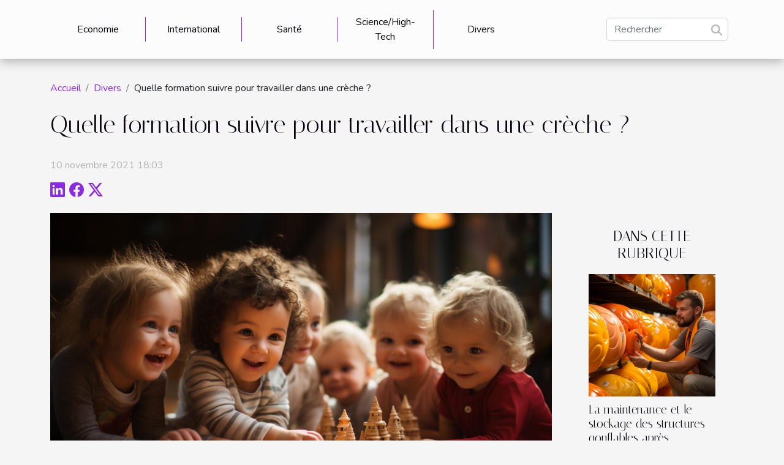

--- FILE ---
content_type: text/html; charset=UTF-8
request_url: https://www.vietnamboats.org/quelle-formation-suivre-pour-travailler-dans-une-creche
body_size: 26155
content:
<!DOCTYPE html>
    <html lang="fr">
<head>
    <meta charset="utf-8">
    <title>Quelle formation suivre pour travailler dans une crèche ?  - www.vietnamboats.org</title>
<meta name="description" content="">

<meta name="robots" content="index,follow" />
<link rel="icon" type="image/png" href="/favicon.png" />
    <meta name="viewport" content="width=device-width, initial-scale=1">
    <link rel="stylesheet" href="/css/style2.css">
</head>
<body>
    <header>
    <div class="container-fluid d-flex justify-content-center">
        <nav class="navbar container navbar-expand-xl m-0 pt-3 pb-3">
            <div class="container-fluid">
                <button class="navbar-toggler" type="button" data-bs-toggle="collapse" data-bs-target="#navbarSupportedContent" aria-controls="navbarSupportedContent" aria-expanded="false" aria-label="Toggle navigation">
                    <svg xmlns="http://www.w3.org/2000/svg" fill="currentColor" class="bi bi-list" viewBox="0 0 16 16">
                        <path fill-rule="evenodd" d="M2.5 12a.5.5 0 0 1 .5-.5h10a.5.5 0 0 1 0 1H3a.5.5 0 0 1-.5-.5m0-4a.5.5 0 0 1 .5-.5h10a.5.5 0 0 1 0 1H3a.5.5 0 0 1-.5-.5m0-4a.5.5 0 0 1 .5-.5h10a.5.5 0 0 1 0 1H3a.5.5 0 0 1-.5-.5"></path>
                    </svg>
                </button>
                <div class="collapse navbar-collapse" id="navbarSupportedContent">
                    <ul class="navbar-nav">
                                                    <li class="nav-item">
    <a href="/economie" class="nav-link">Economie</a>
    </li>
                                    <li class="nav-item">
    <a href="/international" class="nav-link">International</a>
    </li>
                                    <li class="nav-item">
    <a href="/sante" class="nav-link">Santé</a>
    </li>
                                    <li class="nav-item">
    <a href="/sciencehigh-tech" class="nav-link">Science/High-Tech</a>
    </li>
                                    <li class="nav-item">
    <a href="/divers" class="nav-link">Divers</a>
    </li>
                            </ul>
                    <form class="d-flex" role="search" method="get" action="/search">
    <input type="search" class="form-control"  name="q" placeholder="Rechercher" aria-label="Rechercher"  pattern=".*\S.*" required>
    <button type="submit" class="btn">
        <svg xmlns="http://www.w3.org/2000/svg" width="18px" height="18px" fill="currentColor" viewBox="0 0 512 512">
                    <path d="M416 208c0 45.9-14.9 88.3-40 122.7L502.6 457.4c12.5 12.5 12.5 32.8 0 45.3s-32.8 12.5-45.3 0L330.7 376c-34.4 25.2-76.8 40-122.7 40C93.1 416 0 322.9 0 208S93.1 0 208 0S416 93.1 416 208zM208 352a144 144 0 1 0 0-288 144 144 0 1 0 0 288z"/>
                </svg>
    </button>
</form>
                </div>
            </div>
        </nav>
    </div>
</header>
<div class="container">
        <nav aria-label="breadcrumb"
               style="--bs-breadcrumb-divider: '/';" >
            <ol class="breadcrumb">
                <li class="breadcrumb-item"><a href="/">Accueil</a></li>
                                    <li class="breadcrumb-item  active ">
                        <a href="/divers" title="Divers">Divers</a>                    </li>
                                <li class="breadcrumb-item">
                    Quelle formation suivre pour travailler dans une crèche ?                </li>
            </ol>
        </nav>
    </div>
<div class="container-fluid">
    <main class="container sidebar-default mt-2">
        <div class="row">

                            <h1>
                    Quelle formation suivre pour travailler dans une crèche ?                </h1>
            
            <fieldset><time datetime="2021-11-10 18:03:49">10 novembre 2021 18:03</time>                <ul>
                    <li><a href="https://www.linkedin.com/shareArticle?url=https://www.vietnamboats.org/quelle-formation-suivre-pour-travailler-dans-une-creche&amp;title=Quelle formation suivre pour travailler dans une crèche ?" rel="nofollow" target="_blank"><i class="social-linkedin"></i></a></li>
                    <li><a href="https://www.facebook.com/sharer.php?u=https://www.vietnamboats.org/quelle-formation-suivre-pour-travailler-dans-une-creche" rel="nofollow" target="_blank"><i class="social-facebook"></i></a></li>
                    <li><a href="https://twitter.com/share?url=https://www.vietnamboats.org/quelle-formation-suivre-pour-travailler-dans-une-creche&amp;text=Quelle formation suivre pour travailler dans une crèche ?" rel="nofollow" target="_blank"><i class="social-twitter"></i></a></li>
            </ul></fieldset>
            <div class="col-lg-9 order-1 order-lg-2 col-12 main">
                <img class="img-fluid" src="/images/quelle-formation-suivre-pour-travailler-dans-une-creche.jpeg" alt="Quelle formation suivre pour travailler dans une crèche ?">                                <article class="container main" ><details  open >
                    <summary>Sommaire</summary>
        
                                    <ol>
                                        <li>
                        <a href="javascript:;" onclick="document.querySelector('#anchor_0').scrollIntoView();">Quels sont les métiers de la crèche existants ?</a>
                    </li>
                                                                                    <li>
                        <a href="javascript:;" onclick="document.querySelector('#anchor_1').scrollIntoView();">Quel diplôme pour travailler en crèche ?</a>
                    </li>
                                                                                    <li>
                        <a href="javascript:;" onclick="document.querySelector('#anchor_2').scrollIntoView();">Quels sont les possibilités pour travailler en crèche sans diplôme ?</a>
                    </li>
                                                                                    <li>
                        <a href="javascript:;" onclick="document.querySelector('#anchor_3').scrollIntoView();">Quelles sont les formations favorisant l’évolution de carrière en crèche ?</a>
                    </li>
                                                            </ol>
                        </details>

                    <div><p>Le besoin en personnel des établissements de garde des enfants est en pleine croissance. Outre la profession d’auxiliaire de puériculture très connue, il existe également d'autres formations pouvant permettre d’accéder au métier de professionnel dans une crèche. La passion pour le travail dans une crèche ou dans une halte-garderie est donc chose possible. Quelles sont donc ces formations à suivre pour travailler dans une crèche ?</p>
<h2 id="anchor_0">Quels sont les métiers de la crèche existants ?</h2>
<p>« Tous les métiers sont bons ». Comme l’énonce cette <a href="https://www.observatoiredelafranchise.fr/interviews-montessori-neokids/lessentiel-est-de-partager-nos-vues-sur-la-methode-montessori-4647-6855.htm">citation</a>, si vous êtes passionnées par la garde des enfants, il est donc possible d’être employé comme :</p>
<ul>
<li>Directrice de crèche ;</li>
<li>Auxiliaire de puériculture ;</li>
<li>Puéricultrice ;</li>
<li>Infirmière ou infirmier ;</li>
<li>Éducateur ou Éducatrice jeunes enfants (EJE) ;</li>
<li>Agent de crèche ;</li>
<li>Cuisinier ou cuisinière.</li>
</ul>
<h2 id="anchor_1">Quel diplôme pour travailler en crèche ?</h2>
<p>Les métiers dans le domaine de la garde des enfants sont nombreux. Pour devenir professionnel dans l’un de ces métiers, il existe également plusieurs études dans la petite enfance. Ces formations sont sanctionnées par divers diplômes avec différents niveaux.</p>
<h3>Les diplômes niveau CAP et BAC</h3>
<p>Parmi les diplômes de niveau CAP ou bac, il est possible d’obtenir :</p>
<ul>
<li>Le CAP Petite Enfance qui permet de  passer le concours d’Assistant Territorial Spécialisé des Écoles Maternelles (ATSEM) pour devenir un agent de crèche ;</li>
<li>Le Diplôme d’État d’Auxiliaire de Puériculture (DEAP) pour accéder au poste d’auxiliaire puéricultrice.</li>
</ul>
<h3>Les diplômes de niveau II</h3>
<p>Les diplômes de niveau II ou encore Bac+3 Petite Enfance permettent d’avoir :</p>
<ul>
<li>Le Diplôme National d’Éducateur de Jeunes Enfants (DEEJE) pour devenir un éducateur de Jeunes Enfants ;</li>
<li>le Diplôme d’État d’Infirmier, pour aspirer au métier d’infirmier ou infirmière en crèche.</li>
</ul>
<h3>Les diplômés bac+4 Petite Enfance</h3>
<p>Le diplôme de bac+4 en Petite Enfance, permet de détenir un diplôme d’État de Puériculture (DEP), pour servir en tant que puéricultrice. Pour avoir un diplôme d’auxiliaire de puéricultrice ou de puériculture, il est également possible de faire le cursus suivant: faire des classes préparatoires d’auxiliaire de puériculture, ensuite faire les prépas de puéricultrice et enfin entrer dans une école de santé.</p>
<p>Ce cursus permet d’avoir de meilleures chances de réussite lorsqu’il s’agira d’intégrer le monde professionnel. Il est aussi possible de faire des cours préparatoires en infirmerie pour ceux qui désirent par la suite exercer les métiers d’infirmier.</p>
<h2 id="anchor_2">Quels sont les possibilités pour travailler en crèche sans diplôme ?</h2>
<p>Des possibilités existent pour les personnes qui désirent travailler en crèche ou même dans la petite enfance mais qui ne disposent pas de diplôme. Ces personnes peuvent exercer les métiers d’auxiliaire de crèche, d’agent technique ou encore d’animateur d’accueil<strong>.</strong></p>
<p>Sans formation, il faudra penser à la Validation des Acquis de l’Expérience (VAE) et également répondre à l’une de ces exigences suivantes:</p>
<ul>
<li>Posséder une expérience professionnelle d’au moins 3 ans dans une profession semblable à celle d’Assistant Territorial Spécialisé des Écoles Maternelles;</li>
<li>Ou être géniteur de 3 enfants.</li>
</ul>
<h2 id="anchor_3">Quelles sont les formations favorisant l’évolution de carrière en crèche ?</h2>
<p>Il est possible de changer de poste en passant de nouveaux diplômes. Ainsi l’agent de crèche peut devenir auxiliaire de puériculture en passant le Diplôme d’État d’Auxiliaire de Puériculture. L’auxiliaire puéricultrice peut passer éducatrice jeunes enfants en passant le Diplôme d’État d’Éducateur de Jeunes Enfants. L’éducateur jeune enfant peut aussi devenir direction de structure d’accueil grâce au diplôme d’État en ingénierie sociale.</p><div></article>            </div>
            <aside class="col-lg-3 order-2 order-lg-2 col-12 aside-right">
                <div class="list-img-none">
                    <h2>Dans cette rubrique</h2>                            <section>
                    <figure><a href="/la-maintenance-et-le-stockage-des-structures-gonflables-apres-utilisation" title="La maintenance et le stockage des structures gonflables après utilisation"><img class="img-fluid" src="/images/la-maintenance-et-le-stockage-des-structures-gonflables-apres-utilisation.jpg" alt="La maintenance et le stockage des structures gonflables après utilisation"></a></figure><figcaption>La maintenance et le stockage des structures gonflables après utilisation</figcaption>                    <div>
                                                <h3><a href="/la-maintenance-et-le-stockage-des-structures-gonflables-apres-utilisation" title="La maintenance et le stockage des structures gonflables après utilisation">La maintenance et le stockage des structures gonflables après utilisation</a></h3>                    </div>
                </section>
                            <section>
                    <figure><a href="/les-escapades-hivernales-incontournables-aux-etats-unis-ou-profiter-au-mieux-de-la-fin-de-lhiver" title="Les escapades hivernales incontournables aux États-Unis : Où profiter au mieux de la fin de l&#039;hiver ?"><img class="img-fluid" src="/images/les-escapades-hivernales-incontournables-aux-etats-unis-ou-profiter-au-mieux-de-la-fin-de-lhiver.jpeg" alt="Les escapades hivernales incontournables aux États-Unis : Où profiter au mieux de la fin de l&#039;hiver ?"></a></figure><figcaption>Les escapades hivernales incontournables aux États-Unis : Où profiter au mieux de la fin de l'hiver ?</figcaption>                    <div>
                                                <h3><a href="/les-escapades-hivernales-incontournables-aux-etats-unis-ou-profiter-au-mieux-de-la-fin-de-lhiver" title="Les escapades hivernales incontournables aux États-Unis : Où profiter au mieux de la fin de l&#039;hiver ?">Les escapades hivernales incontournables aux États-Unis : Où profiter au mieux de la fin de l'hiver ?</a></h3>                    </div>
                </section>
                            <section>
                    <figure><a href="/la-porte-de-garage-comment-reussir-la-programmation-de-sa-telecommande" title="La porte de garage : comment réussir la programmation de sa télécommande ?"><img class="img-fluid" src="/images/la-porte-de-garage-comment-reussir-la-programmation-de-sa-telecommande.jpeg" alt="La porte de garage : comment réussir la programmation de sa télécommande ?"></a></figure><figcaption>La porte de garage : comment réussir la programmation de sa télécommande ?</figcaption>                    <div>
                                                <h3><a href="/la-porte-de-garage-comment-reussir-la-programmation-de-sa-telecommande" title="La porte de garage : comment réussir la programmation de sa télécommande ?">La porte de garage : comment réussir la programmation de sa télécommande ?</a></h3>                    </div>
                </section>
                            <section>
                    <figure><a href="/acheter-un-livre-de-litterature-comment-bien-choisir" title="Acheter un livre de littérature : comment bien choisir ?"><img class="img-fluid" src="/images/acheter-un-livre-de-litterature-comment-bien-choisir.jpeg" alt="Acheter un livre de littérature : comment bien choisir ?"></a></figure><figcaption>Acheter un livre de littérature : comment bien choisir ?</figcaption>                    <div>
                                                <h3><a href="/acheter-un-livre-de-litterature-comment-bien-choisir" title="Acheter un livre de littérature : comment bien choisir ?">Acheter un livre de littérature : comment bien choisir ?</a></h3>                    </div>
                </section>
                            <section>
                    <figure><a href="/complementaire-sante-etudiant-comment-faire-son-choix" title="Complémentaire santé étudiant : comment faire son choix ?"><img class="img-fluid" src="/images/complementaire-sante-etudiant-comment-faire-son-choix.jpg" alt="Complémentaire santé étudiant : comment faire son choix ?"></a></figure><figcaption>Complémentaire santé étudiant : comment faire son choix ?</figcaption>                    <div>
                                                <h3><a href="/complementaire-sante-etudiant-comment-faire-son-choix" title="Complémentaire santé étudiant : comment faire son choix ?">Complémentaire santé étudiant : comment faire son choix ?</a></h3>                    </div>
                </section>
                            <section>
                    <figure><a href="/que-faire-pour-se-detendre-au-bureau-lorsque-la-fatigue-sinstalle" title="Que faire pour se détendre au bureau lorsque la fatigue s’installe ?"><img class="img-fluid" src="/images/que-faire-pour-se-detendre-au-bureau-lorsque-la-fatigue-sinstalle.jpg" alt="Que faire pour se détendre au bureau lorsque la fatigue s’installe ?"></a></figure><figcaption>Que faire pour se détendre au bureau lorsque la fatigue s’installe ?</figcaption>                    <div>
                                                <h3><a href="/que-faire-pour-se-detendre-au-bureau-lorsque-la-fatigue-sinstalle" title="Que faire pour se détendre au bureau lorsque la fatigue s’installe ?">Que faire pour se détendre au bureau lorsque la fatigue s’installe ?</a></h3>                    </div>
                </section>
                                    </div>
            </aside>
        </div>
        <section class="column-2">

        <div class="container">
            <h2>Sur le même sujet</h2>            <div class="row">
                                    <div class="col-12 col-md-6 col-lg-6">
                        <figure><a href="/la-maintenance-et-le-stockage-des-structures-gonflables-apres-utilisation" title="La maintenance et le stockage des structures gonflables après utilisation"><img class="img-fluid" src="/images/la-maintenance-et-le-stockage-des-structures-gonflables-apres-utilisation.jpg" alt="La maintenance et le stockage des structures gonflables après utilisation"></a></figure><figcaption>La maintenance et le stockage des structures gonflables après utilisation</figcaption>                        <div>
                            <h3><a href="/la-maintenance-et-le-stockage-des-structures-gonflables-apres-utilisation" title="La maintenance et le stockage des structures gonflables après utilisation">La maintenance et le stockage des structures gonflables après utilisation</a></h3>                        </div>
                                                <time datetime="2024-03-26 00:02:04">26 mars 2024 00:02</time>
                        <div>
Lorsqu'il s'agit de profiter pleinement des structures gonflables, que ce soit pour des événements festifs, des activités récréatives ou des installations promotionnelles, il est impératif de porter une attention particulière à leur maintenance et à leur stockage après usage. Une structure...</div>                                            </div>

                                                        <div class="col-12 col-md-6 col-lg-6">
                        <figure><a href="/les-escapades-hivernales-incontournables-aux-etats-unis-ou-profiter-au-mieux-de-la-fin-de-lhiver" title="Les escapades hivernales incontournables aux États-Unis : Où profiter au mieux de la fin de l&#039;hiver ?"><img class="img-fluid" src="/images/les-escapades-hivernales-incontournables-aux-etats-unis-ou-profiter-au-mieux-de-la-fin-de-lhiver.jpeg" alt="Les escapades hivernales incontournables aux États-Unis : Où profiter au mieux de la fin de l&#039;hiver ?"></a></figure><figcaption>Les escapades hivernales incontournables aux États-Unis : Où profiter au mieux de la fin de l'hiver ?</figcaption>                        <div>
                            <h3><a href="/les-escapades-hivernales-incontournables-aux-etats-unis-ou-profiter-au-mieux-de-la-fin-de-lhiver" title="Les escapades hivernales incontournables aux États-Unis : Où profiter au mieux de la fin de l&#039;hiver ?">Les escapades hivernales incontournables aux États-Unis : Où profiter au mieux de la fin de l'hiver ?</a></h3>                        </div>
                                                <time datetime="2024-02-12 00:02:04">12 février 2024 00:02</time>
                        <div>
Alors que la saison hivernale touche à sa conclusion, les États-Unis se révèlent être une mosaïque de destinations où les derniers frissons de l'hiver peuvent être savourés avec délectation. Des paysages enneigés aux ciels azurés, ce vaste pays offre un panel de lieux où la magie de l'hiver...</div>                                            </div>

                                </div>
            <div class="row">
                                                    <div class="col-12 col-md-6 col-lg-6">
                        <figure><a href="/la-porte-de-garage-comment-reussir-la-programmation-de-sa-telecommande" title="La porte de garage : comment réussir la programmation de sa télécommande ?"><img class="img-fluid" src="/images/la-porte-de-garage-comment-reussir-la-programmation-de-sa-telecommande.jpeg" alt="La porte de garage : comment réussir la programmation de sa télécommande ?"></a></figure><figcaption>La porte de garage : comment réussir la programmation de sa télécommande ?</figcaption>                        <div>
                            <h3><a href="/la-porte-de-garage-comment-reussir-la-programmation-de-sa-telecommande" title="La porte de garage : comment réussir la programmation de sa télécommande ?">La porte de garage : comment réussir la programmation de sa télécommande ?</a></h3>                        </div>
                                                <time datetime="2023-10-24 21:06:50">24 octobre 2023 21:06</time>
                        <div>La télécommande d’une porte de garage est l’équipement grâce auquel vous parvenez à ouvrir à distance votre garage. Sa programmation est parfois technique et nécessite l’expertise d’un professionnel du domaine. Par ailleurs, après son installation, vous pouvez aussi la programmer vous-même. Ce...</div>                                            </div>

                                                        <div class="col-12 col-md-6 col-lg-6">
                        <figure><a href="/acheter-un-livre-de-litterature-comment-bien-choisir" title="Acheter un livre de littérature : comment bien choisir ?"><img class="img-fluid" src="/images/acheter-un-livre-de-litterature-comment-bien-choisir.jpeg" alt="Acheter un livre de littérature : comment bien choisir ?"></a></figure><figcaption>Acheter un livre de littérature : comment bien choisir ?</figcaption>                        <div>
                            <h3><a href="/acheter-un-livre-de-litterature-comment-bien-choisir" title="Acheter un livre de littérature : comment bien choisir ?">Acheter un livre de littérature : comment bien choisir ?</a></h3>                        </div>
                                                <time datetime="2023-10-24 21:06:46">24 octobre 2023 21:06</time>
                        <div>Êtes-vous un passionné des livres littéraires? Parfait! Il n’est pas toujours aisé d’acheter un nouveau livre pour l’intégrer à sa bibliothèque personnelle. Vous Vous demandez peut-être comment dénicher un livre hors pair. Découvrez dans cet article des astuces simples pour éviter de regretter...</div>                                            </div>

                                </div>
            <div class="row">
                                                    <div class="col-12 col-md-6 col-lg-6">
                        <figure><a href="/complementaire-sante-etudiant-comment-faire-son-choix" title="Complémentaire santé étudiant : comment faire son choix ?"><img class="img-fluid" src="/images/complementaire-sante-etudiant-comment-faire-son-choix.jpg" alt="Complémentaire santé étudiant : comment faire son choix ?"></a></figure><figcaption>Complémentaire santé étudiant : comment faire son choix ?</figcaption>                        <div>
                            <h3><a href="/complementaire-sante-etudiant-comment-faire-son-choix" title="Complémentaire santé étudiant : comment faire son choix ?">Complémentaire santé étudiant : comment faire son choix ?</a></h3>                        </div>
                                                <time datetime="2023-10-24 21:06:44">24 octobre 2023 21:06</time>
                        <div>Que vous ayez le statut de travailleur ou d’étudiant, la sécurité sociale ne pourra que vous indemniser partiellement pour vos frais de santé. Il s’impose donc à vous de souscrire à un complémentaire santé pour que vos divers frais de soins et d’hospitalisation vous soient allégés. Vous...</div>                                            </div>

                                                        <div class="col-12 col-md-6 col-lg-6">
                        <figure><a href="/que-faire-pour-se-detendre-au-bureau-lorsque-la-fatigue-sinstalle" title="Que faire pour se détendre au bureau lorsque la fatigue s’installe ?"><img class="img-fluid" src="/images/que-faire-pour-se-detendre-au-bureau-lorsque-la-fatigue-sinstalle.jpg" alt="Que faire pour se détendre au bureau lorsque la fatigue s’installe ?"></a></figure><figcaption>Que faire pour se détendre au bureau lorsque la fatigue s’installe ?</figcaption>                        <div>
                            <h3><a href="/que-faire-pour-se-detendre-au-bureau-lorsque-la-fatigue-sinstalle" title="Que faire pour se détendre au bureau lorsque la fatigue s’installe ?">Que faire pour se détendre au bureau lorsque la fatigue s’installe ?</a></h3>                        </div>
                                                <time datetime="2023-10-24 21:06:38">24 octobre 2023 21:06</time>
                        <div>Submergé par les tâches, on se laisse clouer au bureau toute la journée. Il arrive que le corps ne réponde plus et réclame un moment de pause. Si cela vous est déjà arrivé une fois, voici pour vous deux idées à mettre en œuvre pour récupérer comme il faut.
S’offrir un moment de distraction, c’est...</div>                                            </div>

                                </div>
            <div class="row">
                                                    <div class="col-12 col-md-6 col-lg-6">
                        <figure><a href="/vous-devez-absolument-visiter-versailles" title="Vous devez absolument visiter Versailles !"><img class="img-fluid" src="/images/vous-devez-absolument-visiter-versailles.jpeg" alt="Vous devez absolument visiter Versailles !"></a></figure><figcaption>Vous devez absolument visiter Versailles !</figcaption>                        <div>
                            <h3><a href="/vous-devez-absolument-visiter-versailles" title="Vous devez absolument visiter Versailles !">Vous devez absolument visiter Versailles !</a></h3>                        </div>
                                                <time datetime="2023-10-24 21:06:37">24 octobre 2023 21:06</time>
                        <div>Versailles, commune française située dans le département d’Yvelines, est célèbre dans monde pour son château classé par l’UNESCO dans la liste du patrimoine de l’humanité. Mais la commune offre d’autres sites et monuments qui témoignent des heures de gloire de la monarchie française. Versailles...</div>                                            </div>

                                                        <div class="col-12 col-md-6 col-lg-6">
                        <figure><a href="/comment-lancer-et-developper-sa-start-up" title="Comment lancer et développer sa start-up ?"><img class="img-fluid" src="/images/comment-lancer-et-developper-sa-start-up.jpg" alt="Comment lancer et développer sa start-up ?"></a></figure><figcaption>Comment lancer et développer sa start-up ?</figcaption>                        <div>
                            <h3><a href="/comment-lancer-et-developper-sa-start-up" title="Comment lancer et développer sa start-up ?">Comment lancer et développer sa start-up ?</a></h3>                        </div>
                                                <time datetime="2023-10-24 21:06:37">24 octobre 2023 21:06</time>
                        <div>Créer une entreprise n’est pas une tâche aisée. En créer une qui durera dans le temps et sera couronnée de succès est une toute autre histoire. Voici quelques conseils et astuces pour vous aider à tirer votre épingle de ce jeu qu’est l’entrepreneuriat.
Avoir la bonne idée et la peaufiner
Pour...</div>                                            </div>

                                </div>
            <div class="row">
                                                    <div class="col-12 col-md-6 col-lg-6">
                        <figure><a href="/pourquoi-choisir-une-agence-web-a-vannes" title="Pourquoi choisir une agence web à Vannes ?"><img class="img-fluid" src="/images/pourquoi-choisir-une-agence-web-a-vannes.jpg" alt="Pourquoi choisir une agence web à Vannes ?"></a></figure><figcaption>Pourquoi choisir une agence web à Vannes ?</figcaption>                        <div>
                            <h3><a href="/pourquoi-choisir-une-agence-web-a-vannes" title="Pourquoi choisir une agence web à Vannes ?">Pourquoi choisir une agence web à Vannes ?</a></h3>                        </div>
                                                <time datetime="2023-10-24 21:06:36">24 octobre 2023 21:06</time>
                        <div>Vous désirez avoir un site internet qui sera bien référencé, ou un site web qui sera bien optimisé ? Ce serait très intéressant si vous faites appel à des professionnels. Quand nous parlons de professionnels, nous faisons allusion aux agences web. Vous pouvez en trouver des meilleures à Vannes...</div>                                            </div>

                                                        <div class="col-12 col-md-6 col-lg-6">
                        <figure><a href="/comment-utiliser-du-bois-pour-le-decor-interieur" title="Comment utiliser du bois pour le décor intérieur ?"><img class="img-fluid" src="/images/comment-utiliser-du-bois-pour-le-decor-interieur.jpeg" alt="Comment utiliser du bois pour le décor intérieur ?"></a></figure><figcaption>Comment utiliser du bois pour le décor intérieur ?</figcaption>                        <div>
                            <h3><a href="/comment-utiliser-du-bois-pour-le-decor-interieur" title="Comment utiliser du bois pour le décor intérieur ?">Comment utiliser du bois pour le décor intérieur ?</a></h3>                        </div>
                                                <time datetime="2023-10-24 21:06:35">24 octobre 2023 21:06</time>
                        <div>Qu’il soit transformé en style moderne ou encore utilisé à l’ancienne, le bois demeure un matériau qui apporte de l’originalité et une ambiance conviviale au décor dans lequel il est utilisé. Il peut être utilisé pour revêtir aussi bien les murs que le plancher des différentes pièces d’une maison...</div>                                            </div>

                                </div>
            <div class="row">
                                                    <div class="col-12 col-md-6 col-lg-6">
                        <figure><a href="/assurance-pour-moto-pas-chere-ou-trouver" title="Assurance pour moto pas chère : Où trouver ?"><img class="img-fluid" src="/images/assurance-pour-moto-pas-chere-ou-trouver.jpeg" alt="Assurance pour moto pas chère : Où trouver ?"></a></figure><figcaption>Assurance pour moto pas chère : Où trouver ?</figcaption>                        <div>
                            <h3><a href="/assurance-pour-moto-pas-chere-ou-trouver" title="Assurance pour moto pas chère : Où trouver ?">Assurance pour moto pas chère : Où trouver ?</a></h3>                        </div>
                                                <time datetime="2023-10-24 21:06:33">24 octobre 2023 21:06</time>
                        <div>Avoir une assurance pour sa moto n’est pas une chose de luxe. Dans certains pays comme la France, une assurance pour moto est exigée par la législation pour être à l’abri des amendes. Mais comment trouver une assurance pas chère pour votre moto parmi les centaines disponible sur le marché français ...</div>                                            </div>

                                                        <div class="col-12 col-md-6 col-lg-6">
                        <figure><a href="/pourquoi-opter-pour-une-randonnee" title="Pourquoi opter pour une randonnée ?"><img class="img-fluid" src="/images/pourquoi-opter-pour-une-randonnee.jpeg" alt="Pourquoi opter pour une randonnée ?"></a></figure><figcaption>Pourquoi opter pour une randonnée ?</figcaption>                        <div>
                            <h3><a href="/pourquoi-opter-pour-une-randonnee" title="Pourquoi opter pour une randonnée ?">Pourquoi opter pour une randonnée ?</a></h3>                        </div>
                                                <time datetime="2023-10-24 21:06:32">24 octobre 2023 21:06</time>
                        <div>Pour vivre de nouvelles expériences, plusieurs personnes optent pour la randonnée. Elle constitue un moyen idéal pour penser à autre chose et de passer du bon temps. Dans plusieurs pays comme la France, la Grande-Bretagne, elle est un sport très apprécié et très participé par la population. Dans...</div>                                            </div>

                                </div>
            <div class="row">
                                                    <div class="col-12 col-md-6 col-lg-6">
                        <figure><a href="/que-faut-il-savoir-du-jeu-gods-of-hentai" title="Que faut-il savoir du jeu Gods of Hentai ?"><img class="img-fluid" src="/nophoto.png" alt="Que faut-il savoir du jeu Gods of Hentai ?"></a></figure><figcaption>Que faut-il savoir du jeu Gods of Hentai ?</figcaption>                        <div>
                            <h3><a href="/que-faut-il-savoir-du-jeu-gods-of-hentai" title="Que faut-il savoir du jeu Gods of Hentai ?">Que faut-il savoir du jeu Gods of Hentai ?</a></h3>                        </div>
                                                <time datetime="2023-10-24 21:06:31">24 octobre 2023 21:06</time>
                        <div>Gods of Hentai est un jeu en ligne pour adultes. Ce jeu dispose de plusieurs joueurs comme le (MMORPG). Il est disponible sur plusieurs sites et ordinateurs. Comment fonctionne-t-il ? On le découvre via cet article.
Historique et présentation
Gods of Hentai, est un jeu qui vous offre le privilège...</div>                                            </div>

                                                        <div class="col-12 col-md-6 col-lg-6">
                        <figure><a href="/comment-trouver-une-bonne-carafe-a-vin" title="Comment trouver une bonne carafe à vin ?"><img class="img-fluid" src="/images/comment-trouver-une-bonne-carafe-a-vin.jpg" alt="Comment trouver une bonne carafe à vin ?"></a></figure><figcaption>Comment trouver une bonne carafe à vin ?</figcaption>                        <div>
                            <h3><a href="/comment-trouver-une-bonne-carafe-a-vin" title="Comment trouver une bonne carafe à vin ?">Comment trouver une bonne carafe à vin ?</a></h3>                        </div>
                                                <time datetime="2023-10-24 21:06:30">24 octobre 2023 21:06</time>
                        <div>Vous comptez vous procurer une bonne carafe à vin pour des moments de dîner plaisants ? Assurez-vous d’opérer un bon choix. Comment trouver une superbe carafe à vin ?
Ci-après, les astuces pour effectuer une bonne sélection.
Une carafe à vin : qu’est-ce que c’est ?
Tout d’abord, l'explication à...</div>                                            </div>

                                </div>
            <div class="row">
                                                    <div class="col-12 col-md-6 col-lg-6">
                        <figure><a href="/comment-apprendre-a-conduire-rapidement" title="Comment apprendre à conduire rapidement ?"><img class="img-fluid" src="/images/comment-apprendre-a-conduire-rapidement.jpeg" alt="Comment apprendre à conduire rapidement ?"></a></figure><figcaption>Comment apprendre à conduire rapidement ?</figcaption>                        <div>
                            <h3><a href="/comment-apprendre-a-conduire-rapidement" title="Comment apprendre à conduire rapidement ?">Comment apprendre à conduire rapidement ?</a></h3>                        </div>
                                                <time datetime="2023-10-24 21:06:28">24 octobre 2023 21:06</time>
                        <div>L’objectif le plus convoité par les jeunes adolescents qui voient la majorité comme un mirage : le permis de conduire. Une fois que vous avez 18 ans (même si légalement il est déjà possible de demander le feuillet rose à partir de 17 ans), et que vous vous inscrivez dans une école de conduite,...</div>                                            </div>

                                                        <div class="col-12 col-md-6 col-lg-6">
                        <figure><a href="/comment-arreter-la-procrastination" title="Comment arrêter la procrastination ?"><img class="img-fluid" src="/images/comment-arreter-la-procrastination.jpeg" alt="Comment arrêter la procrastination ?"></a></figure><figcaption>Comment arrêter la procrastination ?</figcaption>                        <div>
                            <h3><a href="/comment-arreter-la-procrastination" title="Comment arrêter la procrastination ?">Comment arrêter la procrastination ?</a></h3>                        </div>
                                                <time datetime="2023-10-24 21:06:26">24 octobre 2023 21:06</time>
                        <div>Nous avons cette habitude de remettre à demain presque toutes nos actions. C’est la procrastination. Cette une pratique très courante dans la vie de beaucoup de personnes de nos jours. Malgré le nombre d’années que vous avez adopté cette pratique, vous pouvez arrêter de procrastiner. Il est bien...</div>                                            </div>

                                </div>
            <div class="row">
                                                    <div class="col-12 col-md-6 col-lg-6">
                        <figure><a href="/conception-de-projets-web-quel-consultant-seo-choisi" title="Conception de projets web : quel consultant SEO choisi ?"><img class="img-fluid" src="/images/conception-de-projets-web-quel-consultant-seo-choisi.jpg" alt="Conception de projets web : quel consultant SEO choisi ?"></a></figure><figcaption>Conception de projets web : quel consultant SEO choisi ?</figcaption>                        <div>
                            <h3><a href="/conception-de-projets-web-quel-consultant-seo-choisi" title="Conception de projets web : quel consultant SEO choisi ?">Conception de projets web : quel consultant SEO choisi ?</a></h3>                        </div>
                                                <time datetime="2023-10-24 21:06:20">24 octobre 2023 21:06</time>
                        <div>Expert du référencement naturel, le consultant SEO est celui qui à travers toutes les techniques d’optimisation, améliore la visibilité d’un site web et assure le boostage de son trafic. Il veille au positionnement des pages de ce site web dans les moteurs de recherche à l’instar de Google. Ce...</div>                                            </div>

                                                        <div class="col-12 col-md-6 col-lg-6">
                        <figure><a href="/bain-de-lumiere-votre-studio-de-photographe-professionnel" title="Bain de lumière, votre studio de photographe professionnel"><img class="img-fluid" src="/images/bain-de-lumiere-votre-studio-de-photographe-professionnel.jpeg" alt="Bain de lumière, votre studio de photographe professionnel"></a></figure><figcaption>Bain de lumière, votre studio de photographe professionnel</figcaption>                        <div>
                            <h3><a href="/bain-de-lumiere-votre-studio-de-photographe-professionnel" title="Bain de lumière, votre studio de photographe professionnel">Bain de lumière, votre studio de photographe professionnel</a></h3>                        </div>
                                                <time datetime="2023-10-24 21:06:19">24 octobre 2023 21:06</time>
                        <div>La photo est avant tout une image qui marque un évènement dans la vie d’un être. Elle vous permet tout simplement de revivre un passé qui ne mérite pas d’être oublié. Pour donc aller au bout de l’idée d’une prise de votre image, vous avez nécessairement besoin d’un spécialiste de la prise de vue....</div>                                            </div>

                                </div>
            <div class="row">
                                                    <div class="col-12 col-md-6 col-lg-6">
                        <figure><a href="/comment-securiser-sa-maison-pendant-son-absence" title="Comment sécuriser sa maison pendant son absence ?"><img class="img-fluid" src="/images/comment-securiser-sa-maison-pendant-son-absence.jpg" alt="Comment sécuriser sa maison pendant son absence ?"></a></figure><figcaption>Comment sécuriser sa maison pendant son absence ?</figcaption>                        <div>
                            <h3><a href="/comment-securiser-sa-maison-pendant-son-absence" title="Comment sécuriser sa maison pendant son absence ?">Comment sécuriser sa maison pendant son absence ?</a></h3>                        </div>
                                                <time datetime="2023-10-24 21:06:15">24 octobre 2023 21:06</time>
                        <div>La sécurité d’un domicile est un souci permanent de tout propriétaire de maison. Pour assumer ce rôle, il a été élaboré des méthodes diverses de protection de domicile. Lisez dans la suite de cet article ces méthodes que nous vous proposons.
Mettre une alarme de maison chez soi
La méthode de l’...</div>                                            </div>

                                                        <div class="col-12 col-md-6 col-lg-6">
                        <figure><a href="/ou-faut-il-acheter-de-la-cigarette-electronique" title="Où faut-il acheter de la cigarette électronique ?"><img class="img-fluid" src="/images/ou-faut-il-acheter-de-la-cigarette-electronique.jpeg" alt="Où faut-il acheter de la cigarette électronique ?"></a></figure><figcaption>Où faut-il acheter de la cigarette électronique ?</figcaption>                        <div>
                            <h3><a href="/ou-faut-il-acheter-de-la-cigarette-electronique" title="Où faut-il acheter de la cigarette électronique ?">Où faut-il acheter de la cigarette électronique ?</a></h3>                        </div>
                                                <time datetime="2023-10-24 21:06:11">24 octobre 2023 21:06</time>
                        <div>La cigarette électronique aussi connue sous le nom de e-cigarette est très en vogue aujourd’hui. Du fait de ses multiples avantages et ses arômes diversifiés, cet accessoire est fortement prisé par les jeunes. Il est de plus en plus disponible sur le marché compte tenu de sa démocratisation. Où...</div>                                            </div>

                                </div>
            <div class="row">
                                                    <div class="col-12 col-md-6 col-lg-6">
                        <figure><a href="/comment-avoir-une-assurance-avec-sa-moto" title="Comment avoir une assurance avec sa moto ?"><img class="img-fluid" src="/images/comment-avoir-une-assurance-avec-sa-moto.jpg" alt="Comment avoir une assurance avec sa moto ?"></a></figure><figcaption>Comment avoir une assurance avec sa moto ?</figcaption>                        <div>
                            <h3><a href="/comment-avoir-une-assurance-avec-sa-moto" title="Comment avoir une assurance avec sa moto ?">Comment avoir une assurance avec sa moto ?</a></h3>                        </div>
                                                <time datetime="2023-10-24 21:06:10">24 octobre 2023 21:06</time>
                        <div>&nbsp;
La responsabilité civile exige qu’un propriétaire de moto fasse assurer son engin. Cette assurance permet de couvrir les dommages corporels ou matériels pouvant être causés envers un tiers. A cet effet, la souscription à une assurance moto se fait selon une procédure donnée. Découvrez-la...</div>                                            </div>

                                                        <div class="col-12 col-md-6 col-lg-6">
                        <figure><a href="/le-nec-plus-ultra-des-pieces-et-accessoires-agricoles-ameliorez-vos-equipements-pour-des-resultats-hors-pair" title="Le nec plus ultra des pièces et accessoires agricoles : Améliorez vos équipements pour des résultats hors pair"><img class="img-fluid" src="/images/le-nec-plus-ultra-des-pieces-et-accessoires-agricoles-ameliorez-vos-equipements-pour-des-resultats-hors-pair.jpg" alt="Le nec plus ultra des pièces et accessoires agricoles : Améliorez vos équipements pour des résultats hors pair"></a></figure><figcaption>Le nec plus ultra des pièces et accessoires agricoles : Améliorez vos équipements pour des résultats hors pair</figcaption>                        <div>
                            <h3><a href="/le-nec-plus-ultra-des-pieces-et-accessoires-agricoles-ameliorez-vos-equipements-pour-des-resultats-hors-pair" title="Le nec plus ultra des pièces et accessoires agricoles : Améliorez vos équipements pour des résultats hors pair">Le nec plus ultra des pièces et accessoires agricoles : Améliorez vos équipements pour des résultats hors pair</a></h3>                        </div>
                                                <time datetime="2023-07-05 02:16:02">5 juillet 2023 02:16</time>
                        <div>Les propriétaires de tracteurs compacts et sous-compacts trouveront qu’il existe des accessoires de tracteur qui aideront à effectuer ces tâches familiales plus rapidement, plus facilement et plus sûrement. Le prix de ces accessoires varie d’assez bon marché à plusieurs centaines d'euros. Certains...</div>                                            </div>

                                </div>
            <div class="row">
                                                    <div class="col-12 col-md-6 col-lg-6">
                        <figure><a href="/quel-est-le-processus-de-denonciation-du-mandat-de-gestion-locative" title="Quel est le processus de dénonciation du mandat de gestion locative ?"><img class="img-fluid" src="/images/quel-est-le-processus-de-denonciation-du-mandat-de-gestion-locative.jpeg" alt="Quel est le processus de dénonciation du mandat de gestion locative ?"></a></figure><figcaption>Quel est le processus de dénonciation du mandat de gestion locative ?</figcaption>                        <div>
                            <h3><a href="/quel-est-le-processus-de-denonciation-du-mandat-de-gestion-locative" title="Quel est le processus de dénonciation du mandat de gestion locative ?">Quel est le processus de dénonciation du mandat de gestion locative ?</a></h3>                        </div>
                                                <time datetime="2023-06-17 03:48:02">17 juin 2023 03:48</time>
                        <div>Certains propriétaires pour de multiples raisons confient la gestion de leur bien immobilier à des gestionnaires. Cette gestion est confiée par le biais du mandat de gestion locative. Grâce à ce mandat, le gestionnaire a certaines obligations vis-à-vis du bien immobilier et des locataires. Le...</div>                                            </div>

                                                        <div class="col-12 col-md-6 col-lg-6">
                        <figure><a href="/pourquoi-dit-on-quil-faut-faire-un-audit-energetique-des-batiments" title="Pourquoi dit-on qu’il faut faire un audit énergétique des bâtiments ?"><img class="img-fluid" src="/images/pourquoi-dit-on-quil-faut-faire-un-audit-energetique-des-batiments.jpeg" alt="Pourquoi dit-on qu’il faut faire un audit énergétique des bâtiments ?"></a></figure><figcaption>Pourquoi dit-on qu’il faut faire un audit énergétique des bâtiments ?</figcaption>                        <div>
                            <h3><a href="/pourquoi-dit-on-quil-faut-faire-un-audit-energetique-des-batiments" title="Pourquoi dit-on qu’il faut faire un audit énergétique des bâtiments ?">Pourquoi dit-on qu’il faut faire un audit énergétique des bâtiments ?</a></h3>                        </div>
                                                <time datetime="2023-06-06 02:28:02">6 juin 2023 02:28</time>
                        <div>Vous souhaitez savoir comment réduire la consommation énergétique de votre maison et ainsi réaliser des économies supplémentaires ? Vérifiez ce qu'est un audit énergétique et pourquoi cela vaut la peine de le réaliser.
Audit énergétique d'un bâtiment : qu'est-ce que c'est ?
Un audit énergétique...</div>                                            </div>

                                </div>
            <div class="row">
                                                    <div class="col-12 col-md-6 col-lg-6">
                        <figure><a href="/les-bienfaits-insoupconnes-du-cafe-pour-notre-sante" title="Les bienfaits insoupçonnés du café pour notre santé !"><img class="img-fluid" src="/images/les-bienfaits-insoupconnes-du-cafe-pour-notre-sante.jpg" alt="Les bienfaits insoupçonnés du café pour notre santé !"></a></figure><figcaption>Les bienfaits insoupçonnés du café pour notre santé !</figcaption>                        <div>
                            <h3><a href="/les-bienfaits-insoupconnes-du-cafe-pour-notre-sante" title="Les bienfaits insoupçonnés du café pour notre santé !">Les bienfaits insoupçonnés du café pour notre santé !</a></h3>                        </div>
                                                <time datetime="2023-05-15 05:34:20">15 mai 2023 05:34</time>
                        <div>Certaines personnes ne peuvent même pas envisager leur journée sans leur tasse de caféine matinale. Saviez-vous que le café peut avoir des effets positifs sur la santé ? En effet, des études ont montré que le café peut aider à réduire les douleurs musculaires post-entraînement et peut également...</div>                                            </div>

                                                        <div class="col-12 col-md-6 col-lg-6">
                        <figure><a href="/motorisation-de-portail-et-visiophone-comment-choisir" title="Motorisation de portail et visiophone : comment choisir ?"><img class="img-fluid" src="/images/motorisation-de-portail-et-visiophone-comment-choisir.jpeg" alt="Motorisation de portail et visiophone : comment choisir ?"></a></figure><figcaption>Motorisation de portail et visiophone : comment choisir ?</figcaption>                        <div>
                            <h3><a href="/motorisation-de-portail-et-visiophone-comment-choisir" title="Motorisation de portail et visiophone : comment choisir ?">Motorisation de portail et visiophone : comment choisir ?</a></h3>                        </div>
                                                <time datetime="2023-05-12 13:44:05">12 mai 2023 13:44</time>
                        <div>La motorisation de portail et le visiophone sont des équipements qui assurent la sécurité, le confort et l'accessibilité à votre domicile. La motorisation permet d'ouvrir et de fermer votre portail sans effort et en toute sécurité tandis que le visiophone vous permet de voir et de discuter avec...</div>                                            </div>

                                </div>
            <div class="row">
                                                    <div class="col-12 col-md-6 col-lg-6">
                        <figure><a href="/pourquoi-passer-par-accesslink-pour-son-referencement" title="Pourquoi passer par Accesslink pour son référencement ?"><img class="img-fluid" src="/images/pourquoi-passer-par-accesslink-pour-son-referencement.jpg" alt="Pourquoi passer par Accesslink pour son référencement ?"></a></figure><figcaption>Pourquoi passer par Accesslink pour son référencement ?</figcaption>                        <div>
                            <h3><a href="/pourquoi-passer-par-accesslink-pour-son-referencement" title="Pourquoi passer par Accesslink pour son référencement ?">Pourquoi passer par Accesslink pour son référencement ?</a></h3>                        </div>
                                                <time datetime="2023-03-26 12:26:02">26 mars 2023 12:26</time>
                        <div>&nbsp;Réussir le référencement de votre site web peut sembler difficile, surtout si vous n’êtes pas un expert en la matière. C’est exactement dans ce cas qu’Accesslink peut vous aider.&nbsp; Il s’agit d’une plateforme spécialisée dans le Netlinking qui met à la disposition de ses clients des...</div>                                            </div>

                                                        <div class="col-12 col-md-6 col-lg-6">
                        <figure><a href="/armee-francaise-quelles-sont-les-armes-utilisees-par-larmee-de-terre-francaise" title="Armée française : Quelles sont les armes utilisées par l&#039;armée de terre française ?"><img class="img-fluid" src="/images/armee-francaise-quelles-sont-les-armes-utilisees-par-larmee-de-terre-francaise.jpg" alt="Armée française : Quelles sont les armes utilisées par l&#039;armée de terre française ?"></a></figure><figcaption>Armée française : Quelles sont les armes utilisées par l'armée de terre française ?</figcaption>                        <div>
                            <h3><a href="/armee-francaise-quelles-sont-les-armes-utilisees-par-larmee-de-terre-francaise" title="Armée française : Quelles sont les armes utilisées par l&#039;armée de terre française ?">Armée française : Quelles sont les armes utilisées par l'armée de terre française ?</a></h3>                        </div>
                                                <time datetime="2023-03-01 01:24:02">1 mars 2023 01:24</time>
                        <div>À une époque très ancienne, sur le territoire français, les armes existaient déjà. Elles servaient comme aujourd'hui à se défendre, à combattre et principalement à aller en guerre. Mais pour l'armée française, l'utilisation des armes se base sur des règles données. Alors, les équipements utilisés...</div>                                            </div>

                                </div>
            <div class="row">
                                                    <div class="col-12 col-md-6 col-lg-6">
                        <figure><a href="/quelques-raisons-decouter-de-la-musique" title="Quelques raisons d’écouter de la musique"><img class="img-fluid" src="/images/quelques-raisons-decouter-de-la-musique.jpeg" alt="Quelques raisons d’écouter de la musique"></a></figure><figcaption>Quelques raisons d’écouter de la musique</figcaption>                        <div>
                            <h3><a href="/quelques-raisons-decouter-de-la-musique" title="Quelques raisons d’écouter de la musique">Quelques raisons d’écouter de la musique</a></h3>                        </div>
                                                <time datetime="2023-03-01 00:12:01">1 mars 2023 00:12</time>
                        <div>L’écoute de la musique est un élément important qui regorge plusieurs avantages. La musique est sous plusieurs styles et votre choix de style dépendra de votre goût. Découvrez dans cet article, des raisons d’écouter de la musique.&nbsp;
La musique lutte contre le stress et l’anxiété&nbsp;
Pendant...</div>                                            </div>

                                                        <div class="col-12 col-md-6 col-lg-6">
                        <figure><a href="/quelques-raisons-dacheter-son-alliance-sur-une-plateforme-specialisee" title="Quelques raisons d&#039;acheter son alliance sur une plateforme spécialisée"><img class="img-fluid" src="/images/quelques-raisons-dacheter-son-alliance-sur-une-plateforme-specialisee.jpeg" alt="Quelques raisons d&#039;acheter son alliance sur une plateforme spécialisée"></a></figure><figcaption>Quelques raisons d'acheter son alliance sur une plateforme spécialisée</figcaption>                        <div>
                            <h3><a href="/quelques-raisons-dacheter-son-alliance-sur-une-plateforme-specialisee" title="Quelques raisons d&#039;acheter son alliance sur une plateforme spécialisée">Quelques raisons d'acheter son alliance sur une plateforme spécialisée</a></h3>                        </div>
                                                <time datetime="2023-02-28 01:32:02">28 février 2023 01:32</time>
                        <div>La célébration d'un mariage est l'un des événements les plus importants de la vie d'un couple. Beaucoup de personnes souhaitent rendre ce moment unique et inoubliable. Pour y parvenir, il faut notamment une alliance digne de ce nom. Cependant, vous ne savez peut-être pas où en trouver une. L'une...</div>                                            </div>

                                </div>
            <div class="row">
                                                    <div class="col-12 col-md-6 col-lg-6">
                        <figure><a href="/comment-habiller-un-bebe-pendant-lhiver" title="Comment habiller un bébé pendant l&#039;hiver ?"><img class="img-fluid" src="/images/comment-habiller-un-bebe-pendant-lhiver.jpg" alt="Comment habiller un bébé pendant l&#039;hiver ?"></a></figure><figcaption>Comment habiller un bébé pendant l'hiver ?</figcaption>                        <div>
                            <h3><a href="/comment-habiller-un-bebe-pendant-lhiver" title="Comment habiller un bébé pendant l&#039;hiver ?">Comment habiller un bébé pendant l'hiver ?</a></h3>                        </div>
                                                <time datetime="2023-02-20 18:20:01">20 février 2023 18:20</time>
                        <div>S'habiller en hiver n’est une tâche simple pour personne. Le défi est d’ailleurs plus élevé quand il s'agit de bébés. Bien que les emmitoufler chaudement soit une priorité, il est important de tenir compte de leur peau délicate et de leur mobilité. Pour vous assurer que votre bébé est bien protégé...</div>                                            </div>

                                                        <div class="col-12 col-md-6 col-lg-6">
                        <figure><a href="/voyager-en-toute-securite-avec-son-appareil-photo-quelques-conseils" title="Voyager en toute sécurité avec son appareil photo : quelques conseils"><img class="img-fluid" src="/images/voyager-en-toute-securite-avec-son-appareil-photo-quelques-conseils.jpg" alt="Voyager en toute sécurité avec son appareil photo : quelques conseils"></a></figure><figcaption>Voyager en toute sécurité avec son appareil photo : quelques conseils</figcaption>                        <div>
                            <h3><a href="/voyager-en-toute-securite-avec-son-appareil-photo-quelques-conseils" title="Voyager en toute sécurité avec son appareil photo : quelques conseils">Voyager en toute sécurité avec son appareil photo : quelques conseils</a></h3>                        </div>
                                                <time datetime="2023-02-11 08:30:02">11 février 2023 08:30</time>
                        <div>Après un long moment de travail, il est normal de prendre quelques temps de repos et de voyager si possible. Ainsi, pour passer un bon séjour, avoir son appareil photo serait bien pour prendre de superbes images. Quelles sont alors les conseils pour voyager en toute sécurité avec son appareil photo...</div>                                            </div>

                                </div>
            <div class="row">
                                                    <div class="col-12 col-md-6 col-lg-6">
                        <figure><a href="/kit-de-conversion-de-velo-electrique-pourquoi-en-vaut-il-la-peine" title="Kit de conversion de vélo électrique : pourquoi en vaut-il la peine ?"><img class="img-fluid" src="/images/kit-de-conversion-de-velo-electrique-pourquoi-en-vaut-il-la-peine.jpeg" alt="Kit de conversion de vélo électrique : pourquoi en vaut-il la peine ?"></a></figure><figcaption>Kit de conversion de vélo électrique : pourquoi en vaut-il la peine ?</figcaption>                        <div>
                            <h3><a href="/kit-de-conversion-de-velo-electrique-pourquoi-en-vaut-il-la-peine" title="Kit de conversion de vélo électrique : pourquoi en vaut-il la peine ?">Kit de conversion de vélo électrique : pourquoi en vaut-il la peine ?</a></h3>                        </div>
                                                <time datetime="2023-02-06 12:20:02">6 février 2023 12:20</time>
                        <div>Jusqu'à récemment, on ne trouvait les vélos électriques que dans des boutiques spécialisées. De nos jours, cependant, un kit de conversion de vélo, qui peut être acheté dans une boutique en ligne, vous permet de construire vous-même un vélo électrique. Le développement de la technologie signifie...</div>                                            </div>

                                                        <div class="col-12 col-md-6 col-lg-6">
                        <figure><a href="/produit-dentretien-que-peut-on-faire-avec-la-lessive-de-soude" title="Produit d&#039;entretien : Que peut-on faire avec la lessive de soude ?"><img class="img-fluid" src="/images/produit-dentretien-que-peut-on-faire-avec-la-lessive-de-soude.jpg" alt="Produit d&#039;entretien : Que peut-on faire avec la lessive de soude ?"></a></figure><figcaption>Produit d'entretien : Que peut-on faire avec la lessive de soude ?</figcaption>                        <div>
                            <h3><a href="/produit-dentretien-que-peut-on-faire-avec-la-lessive-de-soude" title="Produit d&#039;entretien : Que peut-on faire avec la lessive de soude ?">Produit d'entretien : Que peut-on faire avec la lessive de soude ?</a></h3>                        </div>
                                                <time datetime="2023-02-04 00:22:02">4 février 2023 00:22</time>
                        <div>Avoir un cadre de vie propre et des chambres éclatantes est souvent source d'inspiration et de détente. Avoir une maison bien nettoyée nécessite l'utilisation de bons produits d'entretien. La lessive de soude répond plus à cette exigence que les autres produits d'entretien par sa qualité. Ainsi,...</div>                                            </div>

                                </div>
            <div class="row">
                                                    <div class="col-12 col-md-6 col-lg-6">
                        <figure><a href="/quelles-sont-les-modalites-de-se-former-a-la-conduite" title="Quelles sont les modalités de se former à la conduite ?"><img class="img-fluid" src="/images/quelles-sont-les-modalites-de-se-former-a-la-conduite.jpg" alt="Quelles sont les modalités de se former à la conduite ?"></a></figure><figcaption>Quelles sont les modalités de se former à la conduite ?</figcaption>                        <div>
                            <h3><a href="/quelles-sont-les-modalites-de-se-former-a-la-conduite" title="Quelles sont les modalités de se former à la conduite ?">Quelles sont les modalités de se former à la conduite ?</a></h3>                        </div>
                                                <time datetime="2023-01-29 00:56:02">29 janvier 2023 00:56</time>
                        <div>Si vous voulez passer votre permis de conduire dans des conditions idéales, vous ne devez pas prendre vos leçons de conduite à la légère. On peut obtenir son permis de conduire grâce à diverses méthodes de formation. Vous devez prendre une décision en fonction de vos caractéristiques individuelles...</div>                                            </div>

                                                        <div class="col-12 col-md-6 col-lg-6">
                        <figure><a href="/quel-choix-de-moustiquaire-pour-bebe" title="Quel choix de moustiquaire pour bébé ?"><img class="img-fluid" src="/images/quel-choix-de-moustiquaire-pour-bebe.jpg" alt="Quel choix de moustiquaire pour bébé ?"></a></figure><figcaption>Quel choix de moustiquaire pour bébé ?</figcaption>                        <div>
                            <h3><a href="/quel-choix-de-moustiquaire-pour-bebe" title="Quel choix de moustiquaire pour bébé ?">Quel choix de moustiquaire pour bébé ?</a></h3>                        </div>
                                                <time datetime="2023-01-17 11:20:03">17 janvier 2023 11:20</time>
                        <div>Il existe différents anti-moustiques pour les enfants. Certains produits contiennent des pyréthrines, un insecticide qui peut provoquer des réactions allergiques. D'autres produits contiennent de la DEET, une substance qui empêche les moustiques de se nourrir. Lisez cet article pour plus...</div>                                            </div>

                                </div>
            <div class="row">
                                                    <div class="col-12 col-md-6 col-lg-6">
                        <figure><a href="/zero-dechet-chez-vous-3-conseils-pour-vivre-sainement" title="Zéro déchet chez vous : 3 conseils pour vivre sainement ?"><img class="img-fluid" src="/images/zero-dechet-chez-vous-3-conseils-pour-vivre-sainement.jpg" alt="Zéro déchet chez vous : 3 conseils pour vivre sainement ?"></a></figure><figcaption>Zéro déchet chez vous : 3 conseils pour vivre sainement ?</figcaption>                        <div>
                            <h3><a href="/zero-dechet-chez-vous-3-conseils-pour-vivre-sainement" title="Zéro déchet chez vous : 3 conseils pour vivre sainement ?">Zéro déchet chez vous : 3 conseils pour vivre sainement ?</a></h3>                        </div>
                                                <time datetime="2023-01-16 22:08:03">16 janvier 2023 22:08</time>
                        <div>Être en bonne santé est le souhait de toutes les personnes qui vivent. Pour ce fait, chacun mène au quotidien une lutte écologique pour protéger son cadre de vie sain. Ceci passe également par le maintien de l’environnement en état de sainteté. Pour ce faire, il est important de militer pour un...</div>                                            </div>

                                                        <div class="col-12 col-md-6 col-lg-6">
                        <figure><a href="/comment-fonctionne-un-ventilateur" title="Comment fonctionne un ventilateur ?"><img class="img-fluid" src="/images/comment-fonctionne-un-ventilateur.jpeg" alt="Comment fonctionne un ventilateur ?"></a></figure><figcaption>Comment fonctionne un ventilateur ?</figcaption>                        <div>
                            <h3><a href="/comment-fonctionne-un-ventilateur" title="Comment fonctionne un ventilateur ?">Comment fonctionne un ventilateur ?</a></h3>                        </div>
                                                <time datetime="2023-01-12 21:00:03">12 janvier 2023 21:00</time>
                        <div>Pendant les temps de chaleur, la première des choses qui passe par la tête est d’allumer le ventilateur. Moins couteux que les climatiseurs et en plus de cela, elle est aussi économique. Le ventilateur est très simple à utiliser et qui peut être placer un peu partout dans votre chambre que ça soit...</div>                                            </div>

                                </div>
            <div class="row">
                                                    <div class="col-12 col-md-6 col-lg-6">
                        <figure><a href="/couple-sans-dispute-comment-y-parvenir" title="Couple sans dispute : comment y parvenir ?"><img class="img-fluid" src="/images/couple-sans-dispute-comment-y-parvenir.jpeg" alt="Couple sans dispute : comment y parvenir ?"></a></figure><figcaption>Couple sans dispute : comment y parvenir ?</figcaption>                        <div>
                            <h3><a href="/couple-sans-dispute-comment-y-parvenir" title="Couple sans dispute : comment y parvenir ?">Couple sans dispute : comment y parvenir ?</a></h3>                        </div>
                                                <time datetime="2023-01-10 02:40:03">10 janvier 2023 02:40</time>
                        <div>Cette nouvelle année 2023 est pour vous les femmes, si vous souhaitez rester en couple avec votre homme sans dispute, vous n’avez qu’à lire cet article jusqu’à la fin. Ainsi, vous parviendrez à mettre de l’ordre dans votre foyer grâce à nos astuces. &nbsp;
Un homme dit à ses amis&nbsp;
&nbsp;Ma...</div>                                            </div>

                                                        <div class="col-12 col-md-6 col-lg-6">
                        <figure><a href="/comment-evaluer-une-evaluation-du-personnel" title="Comment évaluer une évaluation du personnel ?"><img class="img-fluid" src="/images/comment-evaluer-une-evaluation-du-personnel.jpeg" alt="Comment évaluer une évaluation du personnel ?"></a></figure><figcaption>Comment évaluer une évaluation du personnel ?</figcaption>                        <div>
                            <h3><a href="/comment-evaluer-une-evaluation-du-personnel" title="Comment évaluer une évaluation du personnel ?">Comment évaluer une évaluation du personnel ?</a></h3>                        </div>
                                                <time datetime="2023-01-03 18:56:01">3 janvier 2023 18:56</time>
                        <div>L'évaluation du personnel est un moment crucial pour le responsable de l'entreprise afin d'être à l'écoute de ses collaborateurs. C'est une pratique des ressources humaines qui requiert du temps, de l'implication et de la préparation. Quels sont les enjeux de l'évaluation du personnel ?
Pourquoi...</div>                                            </div>

                                </div>
            <div class="row">
                                                    <div class="col-12 col-md-6 col-lg-6">
                        <figure><a href="/comment-vous-adresser-a-dieu-pour-exaucer-vos-voeux" title="Comment vous adresser à Dieu pour exaucer vos vœux ?"><img class="img-fluid" src="/images/comment-vous-adresser-a-dieu-pour-exaucer-vos-voeux.jpg" alt="Comment vous adresser à Dieu pour exaucer vos vœux ?"></a></figure><figcaption>Comment vous adresser à Dieu pour exaucer vos vœux ?</figcaption>                        <div>
                            <h3><a href="/comment-vous-adresser-a-dieu-pour-exaucer-vos-voeux" title="Comment vous adresser à Dieu pour exaucer vos vœux ?">Comment vous adresser à Dieu pour exaucer vos vœux ?</a></h3>                        </div>
                                                <time datetime="2022-12-29 13:16:01">29 décembre 2022 13:16</time>
                        <div>Dieu est l'être suprême en qui tout le monde entier doit porter sa confiance. Dans les meilleurs moments ou dans les mauvais moments de la vie, Dieu est la personne vers qui il faut se tourner pour obtenir gain de cause. Toute personne qui porte confiance en lui n'est jamais déçu. Mais, quand vous...</div>                                            </div>

                                                        <div class="col-12 col-md-6 col-lg-6">
                        <figure><a href="/3-meilleures-auberges-de-vacances-dhiver-a-visiter" title="3 meilleures auberges de vacances d’hiver à visiter"><img class="img-fluid" src="/images/3-meilleures-auberges-de-vacances-dhiver-a-visiter.jpg" alt="3 meilleures auberges de vacances d’hiver à visiter"></a></figure><figcaption>3 meilleures auberges de vacances d’hiver à visiter</figcaption>                        <div>
                            <h3><a href="/3-meilleures-auberges-de-vacances-dhiver-a-visiter" title="3 meilleures auberges de vacances d’hiver à visiter">3 meilleures auberges de vacances d’hiver à visiter</a></h3>                        </div>
                                                <time datetime="2022-12-21 00:54:02">21 décembre 2022 00:54</time>
                        <div>Le lieu d’hébergement est un aspect important à considérer pour bien organiser un séjour de vacances en hiver. À cet effet, il existe plusieurs sites d’accueil dont les auberges de vacances représentent les meilleurs endroits de repos et de détente. Souhaitez-vous passer vos prochaines vacances...</div>                                            </div>

                                </div>
            <div class="row">
                                                    <div class="col-12 col-md-6 col-lg-6">
                        <figure><a href="/location-de-voiture-ce-quil-faut-savoir" title="Location de voiture : ce qu’il faut savoir"><img class="img-fluid" src="/images/location-de-voiture-ce-quil-faut-savoir.jpeg" alt="Location de voiture : ce qu’il faut savoir"></a></figure><figcaption>Location de voiture : ce qu’il faut savoir</figcaption>                        <div>
                            <h3><a href="/location-de-voiture-ce-quil-faut-savoir" title="Location de voiture : ce qu’il faut savoir">Location de voiture : ce qu’il faut savoir</a></h3>                        </div>
                                                <time datetime="2022-11-29 05:32:03">29 novembre 2022 05:32</time>
                        <div>La location d’un véhicule ne se fait pas à la hâte. Un certain nombre d’éléments doit vous guider dans une telle action. Que devez-vous vraiment savoir avant de louer une voiture ? Découvrez ci-dessous des éléments de réponse.
Le prix de la location
Avant de louer une voiture, l’une des premières...</div>                                            </div>

                                                        <div class="col-12 col-md-6 col-lg-6">
                        <figure><a href="/comment-bien-choisir-un-aspirateur-sans-sac" title="Comment bien choisir un aspirateur sans sac ?"><img class="img-fluid" src="/images/comment-bien-choisir-un-aspirateur-sans-sac.jpg" alt="Comment bien choisir un aspirateur sans sac ?"></a></figure><figcaption>Comment bien choisir un aspirateur sans sac ?</figcaption>                        <div>
                            <h3><a href="/comment-bien-choisir-un-aspirateur-sans-sac" title="Comment bien choisir un aspirateur sans sac ?">Comment bien choisir un aspirateur sans sac ?</a></h3>                        </div>
                                                <time datetime="2022-11-25 20:32:23">25 novembre 2022 20:32</time>
                        <div>Choisir un aspirateur sans sac qui répond parfaitement à vos attentes n’est pas une tâche simple. Pour bien choisir un tel aspirateur, il importe de prendre en compte certains détails. Nous vous présentons de ce fait les différentes étapes sur lesquelles se basées pour un bon choix.
Évaluer la...</div>                                            </div>

                                </div>
            <div class="row">
                                                    <div class="col-12 col-md-6 col-lg-6">
                        <figure><a href="/quel-type-de-formation-faut-il-suivre-pour-devenir-data-scientist" title="Quel type de formation faut-il suivre pour devenir data scientist ?"><img class="img-fluid" src="/images/quel-type-de-formation-faut-il-suivre-pour-devenir-data-scientist.jpg" alt="Quel type de formation faut-il suivre pour devenir data scientist ?"></a></figure><figcaption>Quel type de formation faut-il suivre pour devenir data scientist ?</figcaption>                        <div>
                            <h3><a href="/quel-type-de-formation-faut-il-suivre-pour-devenir-data-scientist" title="Quel type de formation faut-il suivre pour devenir data scientist ?">Quel type de formation faut-il suivre pour devenir data scientist ?</a></h3>                        </div>
                                                <time datetime="2022-11-18 19:46:03">18 novembre 2022 19:46</time>
                        <div>Si vous êtes un vrai passionné de l’IA et du traitement de données informatiques et que vous cherchez un métier idéal, devenir data scientist pourrait vous convenir. Ce métier stratégique requiert beaucoup de rigueur et des capacités d’analyse ainsi que de synthèse. Cet article vous donnera toutes...</div>                                            </div>

                                                        <div class="col-12 col-md-6 col-lg-6">
                        <figure><a href="/jours-speciaux-a-lyon-quels-reflexes-avoir-en-cas-de-besoin-sanitaires" title="Jours spéciaux à Lyon: Quels réflexes avoir en cas de besoin sanitaires?"><img class="img-fluid" src="/images/jours-speciaux-a-lyon-quels-reflexes-avoir-en-cas-de-besoin-sanitaires.jpeg" alt="Jours spéciaux à Lyon: Quels réflexes avoir en cas de besoin sanitaires?"></a></figure><figcaption>Jours spéciaux à Lyon: Quels réflexes avoir en cas de besoin sanitaires?</figcaption>                        <div>
                            <h3><a href="/jours-speciaux-a-lyon-quels-reflexes-avoir-en-cas-de-besoin-sanitaires" title="Jours spéciaux à Lyon: Quels réflexes avoir en cas de besoin sanitaires?">Jours spéciaux à Lyon: Quels réflexes avoir en cas de besoin sanitaires?</a></h3>                        </div>
                                                <time datetime="2022-10-28 09:54:01">28 octobre 2022 09:54</time>
                        <div>L'organisme de l'homme a besoin de soins au quotidien. Ainsi, les soucis sanitaires ne préviennent pas très souvent avant de faire leur apparition. Ils peuvent vous prendre du coup au bon milieu de la nuit, un jour férié ou encore un week-end où la plupart des cabinets médicaux sont fermés. En...</div>                                            </div>

                                </div>
            <div class="row">
                                                    <div class="col-12 col-md-6 col-lg-6">
                        <figure><a href="/comment-reagir-en-cas-durgence-medicale" title="Comment réagir en cas d’urgence médicale ?"><img class="img-fluid" src="/images/comment-reagir-en-cas-durgence-medicale.jpeg" alt="Comment réagir en cas d’urgence médicale ?"></a></figure><figcaption>Comment réagir en cas d’urgence médicale ?</figcaption>                        <div>
                            <h3><a href="/comment-reagir-en-cas-durgence-medicale" title="Comment réagir en cas d’urgence médicale ?">Comment réagir en cas d’urgence médicale ?</a></h3>                        </div>
                                                <time datetime="2022-10-28 01:16:02">28 octobre 2022 01:16</time>
                        <div>L'urgence médicale est l'une des situations les plus courantes qui arrive aux humains. Elle peut concerner soi-même comme elle peut se produire sur une personne de son entourage. Dans l'un ou l'autre des cas, il urge d'adopter des "gestes qui sauvent". Ceci étant, on pourrait se demander quels...</div>                                            </div>

                                                        <div class="col-12 col-md-6 col-lg-6">
                        <figure><a href="/entreprise-generale-du-batiment-tout-ce-quil-faut-savoir-a-propos" title="Entreprise générale du bâtiment : tout ce qu&#039;il faut savoir à propos"><img class="img-fluid" src="/images/entreprise-generale-du-batiment-tout-ce-quil-faut-savoir-a-propos.jpeg" alt="Entreprise générale du bâtiment : tout ce qu&#039;il faut savoir à propos"></a></figure><figcaption>Entreprise générale du bâtiment : tout ce qu'il faut savoir à propos</figcaption>                        <div>
                            <h3><a href="/entreprise-generale-du-batiment-tout-ce-quil-faut-savoir-a-propos" title="Entreprise générale du bâtiment : tout ce qu&#039;il faut savoir à propos">Entreprise générale du bâtiment : tout ce qu'il faut savoir à propos</a></h3>                        </div>
                                                <time datetime="2022-10-27 04:08:02">27 octobre 2022 04:08</time>
                        <div>La construction d'un bâtiment demande la compétence de nombreux professionnels. Ces derniers exercent en étant indépendant ou en étant au sein d'une entreprise générale de bâtiment. Mais que savoir sur ce type d'entreprise ? Quel est son rôle ?&nbsp;
Une entreprise générale de bâtiment, qu'est-ce...</div>                                            </div>

                                </div>
            <div class="row">
                                                    <div class="col-12 col-md-6 col-lg-6">
                        <figure><a href="/que-faut-il-verifier-pour-faire-lachat-dune-friteuse-grande-capacite" title="Que faut-il vérifier pour faire l&#039;achat d&#039;une friteuse grande capacité ?"><img class="img-fluid" src="/images/que-faut-il-verifier-pour-faire-lachat-dune-friteuse-grande-capacite.jpg" alt="Que faut-il vérifier pour faire l&#039;achat d&#039;une friteuse grande capacité ?"></a></figure><figcaption>Que faut-il vérifier pour faire l'achat d'une friteuse grande capacité ?</figcaption>                        <div>
                            <h3><a href="/que-faut-il-verifier-pour-faire-lachat-dune-friteuse-grande-capacite" title="Que faut-il vérifier pour faire l&#039;achat d&#039;une friteuse grande capacité ?">Que faut-il vérifier pour faire l'achat d'une friteuse grande capacité ?</a></h3>                        </div>
                                                <time datetime="2022-10-23 03:38:02">23 octobre 2022 03:38</time>
                        <div>Vous n'avez pas besoin d'aller dans un restaurant avant de manger de bonnes frites. Ces dernières peuvent être cuisinées à la maison avec une friteuse de grande capacité. Il suffit juste de choisir un modèle très fiable. Les points à scruter pour faire ce choix sont détaillés dans la suite de...</div>                                            </div>

                                                        <div class="col-12 col-md-6 col-lg-6">
                        <figure><a href="/quels-sont-les-causes-et-les-astuces-pour-la-gueule-de-bois" title="Quels sont les causes et les astuces pour la gueule de bois ?"><img class="img-fluid" src="/images/quels-sont-les-causes-et-les-astuces-pour-la-gueule-de-bois.jpg" alt="Quels sont les causes et les astuces pour la gueule de bois ?"></a></figure><figcaption>Quels sont les causes et les astuces pour la gueule de bois ?</figcaption>                        <div>
                            <h3><a href="/quels-sont-les-causes-et-les-astuces-pour-la-gueule-de-bois" title="Quels sont les causes et les astuces pour la gueule de bois ?">Quels sont les causes et les astuces pour la gueule de bois ?</a></h3>                        </div>
                                                <time datetime="2022-10-18 11:08:02">18 octobre 2022 11:08</time>
                        <div>Il est fréquent de rencontrer des personnes mal en point physiquement et psychiquement. Ceci se constate par un état d’âme qui n’est pas du tout ordinaire. On parle généralement de la gueule de bois. Toutefois, il faut savoir que la gueule de bois ne vient pas du hasard. Il y a des causes qui sont...</div>                                            </div>

                                </div>
            <div class="row">
                                                    <div class="col-12 col-md-6 col-lg-6">
                        <figure><a href="/trois-raisons-incontournables-pour-devenir-ingenieur" title="Trois raisons incontournables pour devenir ingénieur"><img class="img-fluid" src="/images/trois-raisons-incontournables-pour-devenir-ingenieur.jpg" alt="Trois raisons incontournables pour devenir ingénieur"></a></figure><figcaption>Trois raisons incontournables pour devenir ingénieur</figcaption>                        <div>
                            <h3><a href="/trois-raisons-incontournables-pour-devenir-ingenieur" title="Trois raisons incontournables pour devenir ingénieur">Trois raisons incontournables pour devenir ingénieur</a></h3>                        </div>
                                                <time datetime="2022-10-09 01:38:24">9 octobre 2022 01:38</time>
                        <div>Les ingénieurs sont très reconnus par la société ainsi que les employés pour la qualité de leur travail et leur sens éthique et moral. Ainsi, ceux qui obtiennent ce titre se conforment aux techniques et normes professionnelles afin de faire un travail qui contribue au développement de la société....</div>                                            </div>

                                                        <div class="col-12 col-md-6 col-lg-6">
                        <figure><a href="/pourquoi-devez-vous-choisir-une-culotte-menstruelle" title="Pourquoi devez-vous choisir une culotte menstruelle ?"><img class="img-fluid" src="/images/pourquoi-devez-vous-choisir-une-culotte-menstruelle.jpg" alt="Pourquoi devez-vous choisir une culotte menstruelle ?"></a></figure><figcaption>Pourquoi devez-vous choisir une culotte menstruelle ?</figcaption>                        <div>
                            <h3><a href="/pourquoi-devez-vous-choisir-une-culotte-menstruelle" title="Pourquoi devez-vous choisir une culotte menstruelle ?">Pourquoi devez-vous choisir une culotte menstruelle ?</a></h3>                        </div>
                                                <time datetime="2022-10-09 00:02:28">9 octobre 2022 00:02</time>
                        <div>Les femmes se tournent de plus en plus vers les solutions plus naturelles durant leur période de menstruation. À la fois protection hygiénique, saine et absorbante, lingerie lavable à la machine, la culotte menstruelle a une diversité d’atouts. Pourquoi devez-vous opter pour une culotte...</div>                                            </div>

                                </div>
            <div class="row">
                                                    <div class="col-12 col-md-6 col-lg-6">
                        <figure><a href="/quels-sont-les-avantages-quoffrent-une-mutuelle-pour-expatries" title="Quels sont les avantages qu’offrent une mutuelle pour expatriés ?"><img class="img-fluid" src="/images/quels-sont-les-avantages-quoffrent-une-mutuelle-pour-expatries.jpeg" alt="Quels sont les avantages qu’offrent une mutuelle pour expatriés ?"></a></figure><figcaption>Quels sont les avantages qu’offrent une mutuelle pour expatriés ?</figcaption>                        <div>
                            <h3><a href="/quels-sont-les-avantages-quoffrent-une-mutuelle-pour-expatries" title="Quels sont les avantages qu’offrent une mutuelle pour expatriés ?">Quels sont les avantages qu’offrent une mutuelle pour expatriés ?</a></h3>                        </div>
                                                <time datetime="2022-10-08 01:26:09">8 octobre 2022 01:26</time>
                        <div>Au cours de leur carrière certains employés sont choisis pour aller travailler dans d’autres pays et se retrouvent à être traités de façon négative par leur pays d’accueil. Il est donc important de connaître les solutions mises en place pour pallier cela et leurs avantages. Quels sont les...</div>                                            </div>

                                                        <div class="col-12 col-md-6 col-lg-6">
                        <figure><a href="/tout-savoir-sur-les-notions-montessori" title="Tout savoir sur les notions Montessori"><img class="img-fluid" src="/images/tout-savoir-sur-les-notions-montessori.jpg" alt="Tout savoir sur les notions Montessori"></a></figure><figcaption>Tout savoir sur les notions Montessori</figcaption>                        <div>
                            <h3><a href="/tout-savoir-sur-les-notions-montessori" title="Tout savoir sur les notions Montessori">Tout savoir sur les notions Montessori</a></h3>                        </div>
                                                <time datetime="2022-10-07 17:24:15">7 octobre 2022 17:24</time>
                        <div>Montessori est une pédagogie pour faciliter l’éducation des enfants. C'est une stratégie pour permettre à un enfant de vite comprendre, apprendre. La pédagogie à des principes pour son bon fonctionnement. Quels sont alors les principes de la notion Montessori ? Le présent article nous permettra de...</div>                                            </div>

                                </div>
            <div class="row">
                                                    <div class="col-12 col-md-6 col-lg-6">
                        <figure><a href="/thermometre-pour-bebe-conseils-pour-bien-choisir" title="Thermomètre pour bébé : conseils pour bien choisir"><img class="img-fluid" src="/images/thermometre-pour-bebe-conseils-pour-bien-choisir.jpeg" alt="Thermomètre pour bébé : conseils pour bien choisir"></a></figure><figcaption>Thermomètre pour bébé : conseils pour bien choisir</figcaption>                        <div>
                            <h3><a href="/thermometre-pour-bebe-conseils-pour-bien-choisir" title="Thermomètre pour bébé : conseils pour bien choisir">Thermomètre pour bébé : conseils pour bien choisir</a></h3>                        </div>
                                                <time datetime="2022-10-04 18:44:02">4 octobre 2022 18:44</time>
                        <div>Le thermomètre est un outil nécessaire pour tout parent. En cas de fièvre, de douleur ou de rhume, il permet de contrôler la température de votre enfant et de prendre d’éventuelles dispositions si besoin y est. Comment bien choisir un thermomètre pour son bébé&nbsp;? Quel type privilégier&nbsp;...</div>                                            </div>

                                                        <div class="col-12 col-md-6 col-lg-6">
                        <figure><a href="/comment-bien-choisir-un-papier-peint" title="Comment bien choisir un papier peint ?"><img class="img-fluid" src="/images/comment-bien-choisir-un-papier-peint.jpeg" alt="Comment bien choisir un papier peint ?"></a></figure><figcaption>Comment bien choisir un papier peint ?</figcaption>                        <div>
                            <h3><a href="/comment-bien-choisir-un-papier-peint" title="Comment bien choisir un papier peint ?">Comment bien choisir un papier peint ?</a></h3>                        </div>
                                                <time datetime="2022-10-03 18:00:19">3 octobre 2022 18:00</time>
                        <div>Le papier peint est un accessoire de décoration murale. Il permet de changer l’aspect du mur en lui donnant une beauté et une esthétique. Par ailleurs, il est très important de bien choisir le papier peint. Ceci est capital à cause de la diversité des papiers peints sur le marché. Comment...</div>                                            </div>

                                </div>
            <div class="row">
                                                    <div class="col-12 col-md-6 col-lg-6">
                        <figure><a href="/comment-renover-sa-terrasse" title="Comment rénover sa terrasse?"><img class="img-fluid" src="/images/comment-renover-sa-terrasse.jpg" alt="Comment rénover sa terrasse?"></a></figure><figcaption>Comment rénover sa terrasse?</figcaption>                        <div>
                            <h3><a href="/comment-renover-sa-terrasse" title="Comment rénover sa terrasse?">Comment rénover sa terrasse?</a></h3>                        </div>
                                                <time datetime="2022-10-02 16:54:27">2 octobre 2022 16:54</time>
                        <div>C'est bientôt l'arrivée des beaux jours et vous vous demandez comment faire pour rénover votre terrasse pour bien en profiter? Il existe bien de moyens selon le type de terrasse que vous avez. Mais en générale, la liste des choses à faire reste la même. Nous allons donc vous dévoiler dans cet...</div>                                            </div>

                                                        <div class="col-12 col-md-6 col-lg-6">
                        <figure><a href="/porte-bebe-quelques-criteres-pour-faire-un-bon-choix" title="Porte-bébé : quelques critères pour faire un bon choix"><img class="img-fluid" src="/images/porte-bebe-quelques-criteres-pour-faire-un-bon-choix.jpg" alt="Porte-bébé : quelques critères pour faire un bon choix"></a></figure><figcaption>Porte-bébé : quelques critères pour faire un bon choix</figcaption>                        <div>
                            <h3><a href="/porte-bebe-quelques-criteres-pour-faire-un-bon-choix" title="Porte-bébé : quelques critères pour faire un bon choix">Porte-bébé : quelques critères pour faire un bon choix</a></h3>                        </div>
                                                <time datetime="2022-10-01 02:34:09">1 octobre 2022 02:34</time>
                        <div>Pour porter facilement votre enfant, vous aurez besoin d’un porte-bébé. Cependant, vu le nombre de modèles qui existent dans le magasin, il n’est pas toujours facile de trouver ce qui vous convient. Pour donc vous aider à choisir le meilleur porte-bébé, cet article vous propose quelques critères...</div>                                            </div>

                                </div>
            <div class="row">
                                                    <div class="col-12 col-md-6 col-lg-6">
                        <figure><a href="/que-faut-il-en-savoir-sur-la-maladie-de-crohn" title="Que faut-il en savoir sur la maladie de Crohn ?"><img class="img-fluid" src="/images/que-faut-il-en-savoir-sur-la-maladie-de-crohn.jpg" alt="Que faut-il en savoir sur la maladie de Crohn ?"></a></figure><figcaption>Que faut-il en savoir sur la maladie de Crohn ?</figcaption>                        <div>
                            <h3><a href="/que-faut-il-en-savoir-sur-la-maladie-de-crohn" title="Que faut-il en savoir sur la maladie de Crohn ?">Que faut-il en savoir sur la maladie de Crohn ?</a></h3>                        </div>
                                                <time datetime="2022-09-29 18:42:03">29 septembre 2022 18:42</time>
                        <div>Une maladie appelée maladie de Crohn provoque une inflammation intestinale. La plupart du temps, cette maladie est d'origine génétique. Cependant, il arrive que cette maladie survienne en raison de la fréquence à laquelle nous mangeons. Cet article vous donne toutes les informations nécessaires...</div>                                            </div>

                                                        <div class="col-12 col-md-6 col-lg-6">
                        <figure><a href="/comment-pouvez-vous-faire-la-selection-de-votre-oreiller-a-memoire-de-forme" title="Comment pouvez-vous faire la sélection de votre oreiller à mémoire de forme ?"><img class="img-fluid" src="/images/comment-pouvez-vous-faire-la-selection-de-votre-oreiller-a-memoire-de-forme.jpeg" alt="Comment pouvez-vous faire la sélection de votre oreiller à mémoire de forme ?"></a></figure><figcaption>Comment pouvez-vous faire la sélection de votre oreiller à mémoire de forme ?</figcaption>                        <div>
                            <h3><a href="/comment-pouvez-vous-faire-la-selection-de-votre-oreiller-a-memoire-de-forme" title="Comment pouvez-vous faire la sélection de votre oreiller à mémoire de forme ?">Comment pouvez-vous faire la sélection de votre oreiller à mémoire de forme ?</a></h3>                        </div>
                                                <time datetime="2022-09-29 03:46:34">29 septembre 2022 03:46</time>
                        <div>Certaines personnes durant les nuits ont du mal à s’endormir. D’autres ne bénéficient pas d’une paisible et confortable nuit. Savez-vous que ce problème est lié à l’oreiller que vous utilisez ? Bien sûr que oui. C’est justement pour ce motif, il est souvent recommandé l’utilisation des oreillers à...</div>                                            </div>

                                </div>
            <div class="row">
                                                    <div class="col-12 col-md-6 col-lg-6">
                        <figure><a href="/faire-le-bon-choix-de-son-taille-haie-quoi-prendre-en-compte" title="Faire le bon choix de son taille-haie : quoi prendre en compte ?"><img class="img-fluid" src="/images/faire-le-bon-choix-de-son-taille-haie-quoi-prendre-en-compte.jpeg" alt="Faire le bon choix de son taille-haie : quoi prendre en compte ?"></a></figure><figcaption>Faire le bon choix de son taille-haie : quoi prendre en compte ?</figcaption>                        <div>
                            <h3><a href="/faire-le-bon-choix-de-son-taille-haie-quoi-prendre-en-compte" title="Faire le bon choix de son taille-haie : quoi prendre en compte ?">Faire le bon choix de son taille-haie : quoi prendre en compte ?</a></h3>                        </div>
                                                <time datetime="2022-09-28 05:55:16">28 septembre 2022 05:55</time>
                        <div>Qui ne voudrait pas disposer d’une haie chez soi ? Elle est même très conseillée lorsqu’on veut se sentir à l’aise dans sa demeure tout en étant à l’abri de toute indiscrétion. Toutefois, il serait préférable d’opter pour un bon taille-haie si on souhaite toujours prendre soin de ses arbustes....</div>                                            </div>

                                                        <div class="col-12 col-md-6 col-lg-6">
                        <figure><a href="/loi-pinel-que-savoir-a-propos-dans-certaines-localites" title="Loi Pinel : que savoir à propos dans certaines localités ?"><img class="img-fluid" src="/images/loi-pinel-que-savoir-a-propos-dans-certaines-localites.jpg" alt="Loi Pinel : que savoir à propos dans certaines localités ?"></a></figure><figcaption>Loi Pinel : que savoir à propos dans certaines localités ?</figcaption>                        <div>
                            <h3><a href="/loi-pinel-que-savoir-a-propos-dans-certaines-localites" title="Loi Pinel : que savoir à propos dans certaines localités ?">Loi Pinel : que savoir à propos dans certaines localités ?</a></h3>                        </div>
                                                <time datetime="2022-09-28 01:28:31">28 septembre 2022 01:28</time>
                        <div>La loi Pinel accorde un investissement dans plusieurs localités. Peu importe l'endroit où vous voulez, vous pouvez bénéficier des avantages de la loi Pinel. Ainsi, elle agit de différentes manières dans chaque zone. Pour adhérer à cette dernière, vous devez vous renseigner à propos des conditions...</div>                                            </div>

                                </div>
            <div class="row">
                                                    <div class="col-12 col-md-6 col-lg-6">
                        <figure><a href="/comment-trouver-un-meilleur-hotel-dans-une-station-de-ski" title="Comment trouver un meilleur hôtel dans une station de ski ?"><img class="img-fluid" src="/images/comment-trouver-un-meilleur-hotel-dans-une-station-de-ski.jpeg" alt="Comment trouver un meilleur hôtel dans une station de ski ?"></a></figure><figcaption>Comment trouver un meilleur hôtel dans une station de ski ?</figcaption>                        <div>
                            <h3><a href="/comment-trouver-un-meilleur-hotel-dans-une-station-de-ski" title="Comment trouver un meilleur hôtel dans une station de ski ?">Comment trouver un meilleur hôtel dans une station de ski ?</a></h3>                        </div>
                                                <time datetime="2022-09-26 21:30:47">26 septembre 2022 21:30</time>
                        <div>Pour vivre des moments inoubliables de vacances, on a besoin d’un meilleur cadre. Ces lieux sont bien différents et offrent plusieurs opportunités. A travers le présent article, vous aurez assez d’informations à opter pour un hôtel dans une station de ski.
Les critères de choix d’un hôtel dans une...</div>                                            </div>

                                                        <div class="col-12 col-md-6 col-lg-6">
                        <figure><a href="/table-basse-en-verre-est-ce-un-bon-choix" title="Table basse en verre : est-ce un bon choix ?"><img class="img-fluid" src="/images/table-basse-en-verre-est-ce-un-bon-choix.jpg" alt="Table basse en verre : est-ce un bon choix ?"></a></figure><figcaption>Table basse en verre : est-ce un bon choix ?</figcaption>                        <div>
                            <h3><a href="/table-basse-en-verre-est-ce-un-bon-choix" title="Table basse en verre : est-ce un bon choix ?">Table basse en verre : est-ce un bon choix ?</a></h3>                        </div>
                                                <time datetime="2022-09-25 14:54:22">25 septembre 2022 14:54</time>
                        <div>Dans les intérieurs modernes, la table basse en verre glamour, extrêmement élégante, ajoutera un caractère unique à l'aménagement. Fabriquée en verre trempé, elle sera extrêmement résistante aux dommages mécaniques, très durable et servira l'utilisateur pendant de nombreuses années. Elle deviendra...</div>                                            </div>

                                </div>
            <div class="row">
                                                    <div class="col-12 col-md-6 col-lg-6">
                        <figure><a href="/urgence-medicale-qui-appeler" title="Urgence médicale : Qui appeler  ?"><img class="img-fluid" src="/images/urgence-medicale-qui-appeler.jpg" alt="Urgence médicale : Qui appeler  ?"></a></figure><figcaption>Urgence médicale : Qui appeler  ?</figcaption>                        <div>
                            <h3><a href="/urgence-medicale-qui-appeler" title="Urgence médicale : Qui appeler  ?">Urgence médicale : Qui appeler  ?</a></h3>                        </div>
                                                <time datetime="2022-09-25 14:52:58">25 septembre 2022 14:52</time>
                        <div>L’organisme humain est parfois sujet à des défaillances qui nécessitent le recours à un professionnel médical. Le mal ne prévenant pas toujours, cette défaillance peut survenir au moment où on s’y attend le moins. Même dans ces cas d’urgence, on doit pouvoir s’offrir les services d’un...</div>                                            </div>

                                                        <div class="col-12 col-md-6 col-lg-6">
                        <figure><a href="/quelles-sont-les-astuces-pour-bien-prendre-soin-des-pieds" title="Quelles sont les astuces pour bien prendre soin des pieds ?"><img class="img-fluid" src="/images/quelles-sont-les-astuces-pour-bien-prendre-soin-des-pieds.jpg" alt="Quelles sont les astuces pour bien prendre soin des pieds ?"></a></figure><figcaption>Quelles sont les astuces pour bien prendre soin des pieds ?</figcaption>                        <div>
                            <h3><a href="/quelles-sont-les-astuces-pour-bien-prendre-soin-des-pieds" title="Quelles sont les astuces pour bien prendre soin des pieds ?">Quelles sont les astuces pour bien prendre soin des pieds ?</a></h3>                        </div>
                                                <time datetime="2022-09-25 03:42:26">25 septembre 2022 03:42</time>
                        <div>Pour un bien-être humain, vous devez avoir une attention particulière sur chaque organe du corps. Quelles sont les astuces pour bien prendre soin des pieds ? Quel est le coût d’une consultation de pied ? Dans cet article, trouver des astuces pour bien prendre soin des pieds.
Veiller porter des...</div>                                            </div>

                                </div>
            <div class="row">
                                                    <div class="col-12 col-md-6 col-lg-6">
                        <figure><a href="/inventer-son-emploi-emploi-a-amiens-pourquoi-aller-a-amiens" title="Inventer son emploi - emploi à Amiens : Pourquoi aller à Amiens ?"><img class="img-fluid" src="/images/inventer-son-emploi-emploi-a-amiens-pourquoi-aller-a-amiens.jpeg" alt="Inventer son emploi - emploi à Amiens : Pourquoi aller à Amiens ?"></a></figure><figcaption>Inventer son emploi - emploi à Amiens : Pourquoi aller à Amiens ?</figcaption>                        <div>
                            <h3><a href="/inventer-son-emploi-emploi-a-amiens-pourquoi-aller-a-amiens" title="Inventer son emploi - emploi à Amiens : Pourquoi aller à Amiens ?">Inventer son emploi - emploi à Amiens : Pourquoi aller à Amiens ?</a></h3>                        </div>
                                                <time datetime="2022-09-25 02:47:00">25 septembre 2022 02:47</time>
                        <div>L'élection du Président Macron a remis la ville d'Amiens devant la scène. Depuis, Amiens multiplie les intérêts à son égard. Vous aussi vous pouvez aller à Amiens pour diverses raisons.
Amiens, une ville au fort potentiel économique
La ville d'Amiens est une ville du nord de la France. Elle a une...</div>                                            </div>

                                                        <div class="col-12 col-md-6 col-lg-6">
                        <figure><a href="/comment-bien-choisir-un-chariot-de-marche-montessori" title="Comment bien choisir un chariot de marche Montessori ?"><img class="img-fluid" src="/images/comment-bien-choisir-un-chariot-de-marche-montessori.jpeg" alt="Comment bien choisir un chariot de marche Montessori ?"></a></figure><figcaption>Comment bien choisir un chariot de marche Montessori ?</figcaption>                        <div>
                            <h3><a href="/comment-bien-choisir-un-chariot-de-marche-montessori" title="Comment bien choisir un chariot de marche Montessori ?">Comment bien choisir un chariot de marche Montessori ?</a></h3>                        </div>
                                                <time datetime="2022-09-25 02:28:57">25 septembre 2022 02:28</time>
                        <div>Le chariot de marche Montessori est un accessoire très utile pour les enfants en bas âge. Si vous n’avez jamais entendu parler de ça ou si vous hésitez à en acheter un pour votre enfant, découvrez dans cet article l’essentiel sur un chariot de marche et les conseils pour bien le choisir.
Chariot...</div>                                            </div>

                                </div>
            <div class="row">
                                                    <div class="col-12 col-md-6 col-lg-6">
                        <figure><a href="/tendances-musicales-comment-etre-au-parfum-de-lactualite" title="Tendances musicales : comment être au parfum de l’actualité ?"><img class="img-fluid" src="/images/tendances-musicales-comment-etre-au-parfum-de-lactualite.jpeg" alt="Tendances musicales : comment être au parfum de l’actualité ?"></a></figure><figcaption>Tendances musicales : comment être au parfum de l’actualité ?</figcaption>                        <div>
                            <h3><a href="/tendances-musicales-comment-etre-au-parfum-de-lactualite" title="Tendances musicales : comment être au parfum de l’actualité ?">Tendances musicales : comment être au parfum de l’actualité ?</a></h3>                        </div>
                                                <time datetime="2022-09-24 21:44:49">24 septembre 2022 21:44</time>
                        <div>Il faut bien l’avouer qu’on est à une époque où il faut être à la mode ou à la page. Cela revient tout simplement à suivre les nouvelles tendances surtout celles concernant l’actualité musicale. Ainsi, le but de ces passionnés est de connaître tout sur leur star préférée et d’avoir d’autres...</div>                                            </div>

                                                        <div class="col-12 col-md-6 col-lg-6">
                        <figure><a href="/la-maladie-de-crohn-que-faut-il-en-savoir" title="La maladie de Crohn : que faut-il en savoir ?"><img class="img-fluid" src="/images/la-maladie-de-crohn-que-faut-il-en-savoir.jpeg" alt="La maladie de Crohn : que faut-il en savoir ?"></a></figure><figcaption>La maladie de Crohn : que faut-il en savoir ?</figcaption>                        <div>
                            <h3><a href="/la-maladie-de-crohn-que-faut-il-en-savoir" title="La maladie de Crohn : que faut-il en savoir ?">La maladie de Crohn : que faut-il en savoir ?</a></h3>                        </div>
                                                <time datetime="2022-09-24 09:30:10">24 septembre 2022 09:30</time>
                        <div>La maladie de Crohn est une maladie qui se manifeste par l’inflammation de l’intestin. La plupart du temps, cette maladie est génétique. C’est-à-dire qu’elle est héritée des géniteurs. Cependant, il arrive aussi que cette maladie surgisse à cause de ce que nous mangeons très souvent. Tout compte,...</div>                                            </div>

                                </div>
            <div class="row">
                                                    <div class="col-12 col-md-6 col-lg-6">
                        <figure><a href="/comment-se-preparer-a-une-croisiere-ferroviaire" title="Comment se préparer à une croisière ferroviaire ?"><img class="img-fluid" src="/images/comment-se-preparer-a-une-croisiere-ferroviaire.jpg" alt="Comment se préparer à une croisière ferroviaire ?"></a></figure><figcaption>Comment se préparer à une croisière ferroviaire ?</figcaption>                        <div>
                            <h3><a href="/comment-se-preparer-a-une-croisiere-ferroviaire" title="Comment se préparer à une croisière ferroviaire ?">Comment se préparer à une croisière ferroviaire ?</a></h3>                        </div>
                                                <time datetime="2022-09-23 23:23:24">23 septembre 2022 23:23</time>
                        <div>Partir à une croisière peut s’avérer perturbant pour bon nombre de personnes, surtout pour la première fois. Cela nécessite en effet une bonne préparation. Entre les vêtements, les accessoires ou encore les documents, nombreux sont les éléments à ranger dans sa valise pour pouvoir réussir une...</div>                                            </div>

                                                        <div class="col-12 col-md-6 col-lg-6">
                        <figure><a href="/lassurance-jeune-conducteur-les-details" title="L&#039;assurance jeune conducteur : les détails"><img class="img-fluid" src="/images/lassurance-jeune-conducteur-les-details.jpeg" alt="L&#039;assurance jeune conducteur : les détails"></a></figure><figcaption>L'assurance jeune conducteur : les détails</figcaption>                        <div>
                            <h3><a href="/lassurance-jeune-conducteur-les-details" title="L&#039;assurance jeune conducteur : les détails">L'assurance jeune conducteur : les détails</a></h3>                        </div>
                                                <time datetime="2022-09-22 22:21:17">22 septembre 2022 22:21</time>
                        <div>Après avoir eu leur permis, les jeunes ressentent l'envie de prendre le volant afin de se rendre à un endroit. C'est une situation quasi inévitable, mais il leur faut une assurance auto, selon la loi. Nous vous apporterons des informations sur cette assurance obligatoire à tout jeune conducteur...</div>                                            </div>

                                </div>
            <div class="row">
                                                    <div class="col-12 col-md-6 col-lg-6">
                        <figure><a href="/criteres-indispensables-pour-choisir-chaussures-hommes" title="Critères indispensables pour choisir chaussures hommes"><img class="img-fluid" src="/images/criteres-indispensables-pour-choisir-chaussures-hommes.jpeg" alt="Critères indispensables pour choisir chaussures hommes"></a></figure><figcaption>Critères indispensables pour choisir chaussures hommes</figcaption>                        <div>
                            <h3><a href="/criteres-indispensables-pour-choisir-chaussures-hommes" title="Critères indispensables pour choisir chaussures hommes">Critères indispensables pour choisir chaussures hommes</a></h3>                        </div>
                                                <time datetime="2022-09-22 16:30:37">22 septembre 2022 16:30</time>
                        <div>Savoir bien s’habiller est un art. Cependant, pour ceux qui n’ont pas ce dont, ce n’est pas encore la fin du monde. Aujourd’hui, il y a une science pour vous apprendre à bien s’habiller afin de se démarquer de la masse. Vous êtes certainement fans de la mode, du bon style et de l’élégance, alors...</div>                                            </div>

                                                        <div class="col-12 col-md-6 col-lg-6">
                        <figure><a href="/comment-avoir-une-meilleure-vie-sexuelle" title="Comment avoir une meilleure vie sexuelle ?"><img class="img-fluid" src="/nophoto.png" alt="Comment avoir une meilleure vie sexuelle ?"></a></figure><figcaption>Comment avoir une meilleure vie sexuelle ?</figcaption>                        <div>
                            <h3><a href="/comment-avoir-une-meilleure-vie-sexuelle" title="Comment avoir une meilleure vie sexuelle ?">Comment avoir une meilleure vie sexuelle ?</a></h3>                        </div>
                                                <time datetime="2022-09-22 03:29:20">22 septembre 2022 03:29</time>
                        <div>Les changements physiques que votre corps subit avec l'âge ont également une influence majeure sur votre sexualité. La diminution des taux d'hormones et les changements dans les fonctions neurologiques et circulatoires peuvent entraîner des problèmes sexuels tels que des troubles de l'érection ou...</div>                                            </div>

                                </div>
            <div class="row">
                                                    <div class="col-12 col-md-6 col-lg-6">
                        <figure><a href="/comment-fonctionne-lassurance" title="Comment fonctionne l’assurance ?"><img class="img-fluid" src="/images/comment-fonctionne-lassurance.jpg" alt="Comment fonctionne l’assurance ?"></a></figure><figcaption>Comment fonctionne l’assurance ?</figcaption>                        <div>
                            <h3><a href="/comment-fonctionne-lassurance" title="Comment fonctionne l’assurance ?">Comment fonctionne l’assurance ?</a></h3>                        </div>
                                                <time datetime="2022-09-21 21:22:48">21 septembre 2022 21:22</time>
                        <div>L’assurance est un mécanisme qui partage les risques, de telle manière qu’ils se compensent entre eux. Cela se fait appeler le principe de la mutualisation des risques. Ce guide vous permettra d’en savoir plus sur le mécanisme d’assurance.
Des risques homogènes divisés et dispersés
Afin que la...</div>                                            </div>

                                                        <div class="col-12 col-md-6 col-lg-6">
                        <figure><a href="/est-ce-que-le-pass-vaccinal-est-obligatoire-pour-voyager" title="Est-ce que le pass vaccinal est obligatoire pour voyager ?"><img class="img-fluid" src="/images/est-ce-que-le-pass-vaccinal-est-obligatoire-pour-voyager.jpg" alt="Est-ce que le pass vaccinal est obligatoire pour voyager ?"></a></figure><figcaption>Est-ce que le pass vaccinal est obligatoire pour voyager ?</figcaption>                        <div>
                            <h3><a href="/est-ce-que-le-pass-vaccinal-est-obligatoire-pour-voyager" title="Est-ce que le pass vaccinal est obligatoire pour voyager ?">Est-ce que le pass vaccinal est obligatoire pour voyager ?</a></h3>                        </div>
                                                <time datetime="2022-09-21 16:41:45">21 septembre 2022 16:41</time>
                        <div>Le pass vaccinal est une attestation médicale qui décline votre état de santé. Il est impérieux que vous le possédiez, lorsque vous effectuez souvent des voyages. Mais est-il obligatoire de posséder cette preuve sanitaire avant de voyager ? Est-il possible de voyager sans le pass vaccinal ? Le...</div>                                            </div>

                                </div>
            <div class="row">
                                                    <div class="col-12 col-md-6 col-lg-6">
                        <figure><a href="/comment-entretenir-son-chien" title="Comment entretenir son chien ?"><img class="img-fluid" src="/images/comment-entretenir-son-chien.jpeg" alt="Comment entretenir son chien ?"></a></figure><figcaption>Comment entretenir son chien ?</figcaption>                        <div>
                            <h3><a href="/comment-entretenir-son-chien" title="Comment entretenir son chien ?">Comment entretenir son chien ?</a></h3>                        </div>
                                                <time datetime="2022-09-21 15:19:26">21 septembre 2022 15:19</time>
                        <div>Un chien qui n’est pas entretenu ne sera pas en bonne santé.&nbsp; Vous avez un beau chihuahua chez vous&nbsp;? Vous souhaitez l’élever avec tout l’amour du monde&nbsp;? Vous êtes sur le bon site. La meilleure façon pour bien élever son chien, c’est de l’entretenir. Nous mettons à votre...</div>                                            </div>

                                                        <div class="col-12 col-md-6 col-lg-6">
                        <figure><a href="/quelques-conseils-pour-gagner-du-poids" title="Quelques conseils pour gagner du poids"><img class="img-fluid" src="/images/quelques-conseils-pour-gagner-du-poids.jpeg" alt="Quelques conseils pour gagner du poids"></a></figure><figcaption>Quelques conseils pour gagner du poids</figcaption>                        <div>
                            <h3><a href="/quelques-conseils-pour-gagner-du-poids" title="Quelques conseils pour gagner du poids">Quelques conseils pour gagner du poids</a></h3>                        </div>
                                                <time datetime="2022-09-21 08:30:09">21 septembre 2022 08:30</time>
                        <div>&nbsp;Au moment où certains désirent perdre du poids, chez d'autres c'est peut-être le contraire. Cela peut être dû à plusieurs raisons. Si votre désir est de gagner du poids, cet article peut vous intéresser. Toutefois, il est important de savoir que prendre du poids est un processus plus...</div>                                            </div>

                                </div>
            <div class="row">
                                                    <div class="col-12 col-md-6 col-lg-6">
                        <figure><a href="/comment-la-teleassistance-peut-elle-vous-aider-dans-votre-entreprise" title="Comment la téléassistance peut-elle vous aider dans votre entreprise ?"><img class="img-fluid" src="/images/comment-la-teleassistance-peut-elle-vous-aider-dans-votre-entreprise.jpg" alt="Comment la téléassistance peut-elle vous aider dans votre entreprise ?"></a></figure><figcaption>Comment la téléassistance peut-elle vous aider dans votre entreprise ?</figcaption>                        <div>
                            <h3><a href="/comment-la-teleassistance-peut-elle-vous-aider-dans-votre-entreprise" title="Comment la téléassistance peut-elle vous aider dans votre entreprise ?">Comment la téléassistance peut-elle vous aider dans votre entreprise ?</a></h3>                        </div>
                                                <time datetime="2022-09-20 22:17:35">20 septembre 2022 22:17</time>
                        <div>Si vous êtes propriétaire d'une petite entreprise, vous avez peut-être entendu parler d'un service d'assistance téléphonique, mais vous ne savez peut-être pas de quoi il s'agit ni comment il peut profiter à votre entreprise. Cet article examinera certains des avantages de l'utilisation d'un...</div>                                            </div>

                                                        <div class="col-12 col-md-6 col-lg-6">
                        <figure><a href="/comment-choisir-un-hebergeur-pour-son-site-web" title="Comment choisir un hébergeur pour son site web ?"><img class="img-fluid" src="/images/comment-choisir-un-hebergeur-pour-son-site-web.jpeg" alt="Comment choisir un hébergeur pour son site web ?"></a></figure><figcaption>Comment choisir un hébergeur pour son site web ?</figcaption>                        <div>
                            <h3><a href="/comment-choisir-un-hebergeur-pour-son-site-web" title="Comment choisir un hébergeur pour son site web ?">Comment choisir un hébergeur pour son site web ?</a></h3>                        </div>
                                                <time datetime="2022-09-20 20:26:40">20 septembre 2022 20:26</time>
                        <div>Un hébergeur web est un espace de disque alloué &nbsp;et connecté à un serveur. Il permet d’héberger les sites web. Pour bien héberger votre site web, il est important de faire un bon choix. Voici quelques conseils pour bien choisir un hébergeur web.
Faire un choix en fonction de vos besoins
Il...</div>                                            </div>

                                </div>
            <div class="row">
                                                    <div class="col-12 col-md-6 col-lg-6">
                        <figure><a href="/comment-bien-faire-votre-choix-de-velo-electrique" title="Comment bien faire votre choix de vélo électrique ?"><img class="img-fluid" src="/images/comment-bien-faire-votre-choix-de-velo-electrique.jpg" alt="Comment bien faire votre choix de vélo électrique ?"></a></figure><figcaption>Comment bien faire votre choix de vélo électrique ?</figcaption>                        <div>
                            <h3><a href="/comment-bien-faire-votre-choix-de-velo-electrique" title="Comment bien faire votre choix de vélo électrique ?">Comment bien faire votre choix de vélo électrique ?</a></h3>                        </div>
                                                <time datetime="2022-09-20 19:45:56">20 septembre 2022 19:45</time>
                        <div>Pour vos diverses obligations quotidiennes, vous avez &nbsp;besoin de disposer d’un moyen de déplacement. À cet effet, les moyens de déplacement qui existent sont nombreux. Chacun de ces modes de transport présente des avantages et spécificités distinctes. Le vélo électrique est l’un de ces moyens...</div>                                            </div>

                                                        <div class="col-12 col-md-6 col-lg-6">
                        <figure><a href="/voyage-en-tunisie-quelques-conseils-pour-reussir-son-voyage" title="Voyage en Tunisie : quelques conseils pour réussir son voyage"><img class="img-fluid" src="/images/voyage-en-tunisie-quelques-conseils-pour-reussir-son-voyage.jpeg" alt="Voyage en Tunisie : quelques conseils pour réussir son voyage"></a></figure><figcaption>Voyage en Tunisie : quelques conseils pour réussir son voyage</figcaption>                        <div>
                            <h3><a href="/voyage-en-tunisie-quelques-conseils-pour-reussir-son-voyage" title="Voyage en Tunisie : quelques conseils pour réussir son voyage">Voyage en Tunisie : quelques conseils pour réussir son voyage</a></h3>                        </div>
                                                <time datetime="2022-09-20 15:31:22">20 septembre 2022 15:31</time>
                        <div>Prendre l'initiative de voyager pour la Tunisie est une bonne décision, mais arriver à bien préparer son départ en est tout une autre. Particulièrement appréciée par les Français, la Tunisie est une destination qui permet de profiter d'un climat agréable et des plages que présente ce pays Maghreb....</div>                                            </div>

                                </div>
            <div class="row">
                                                    <div class="col-12 col-md-6 col-lg-6">
                        <figure><a href="/comment-calculer-la-superficie-dun-logement" title="Comment calculer la superficie d’un logement ?"><img class="img-fluid" src="/images/comment-calculer-la-superficie-dun-logement.jpeg" alt="Comment calculer la superficie d’un logement ?"></a></figure><figcaption>Comment calculer la superficie d’un logement ?</figcaption>                        <div>
                            <h3><a href="/comment-calculer-la-superficie-dun-logement" title="Comment calculer la superficie d’un logement ?">Comment calculer la superficie d’un logement ?</a></h3>                        </div>
                                                <time datetime="2022-09-20 09:39:34">20 septembre 2022 09:39</time>
                        <div>L’achat et la location de bien immobilier constituent des opérations au cours desquelles il y a des critères à respecter. La superficie est l’élément le plus important, parce que c’est en fonction d’elle qu’on fixe le prix du bien. Cependant, des mesures diverses sont à prendre en compte quand il...</div>                                            </div>

                                                        <div class="col-12 col-md-6 col-lg-6">
                        <figure><a href="/mycose-des-pieds-quels-sont-les-symptomes-et-traitements" title="Mycose des pieds : quels sont les symptômes et traitements ?"><img class="img-fluid" src="/images/mycose-des-pieds-quels-sont-les-symptomes-et-traitements.jpg" alt="Mycose des pieds : quels sont les symptômes et traitements ?"></a></figure><figcaption>Mycose des pieds : quels sont les symptômes et traitements ?</figcaption>                        <div>
                            <h3><a href="/mycose-des-pieds-quels-sont-les-symptomes-et-traitements" title="Mycose des pieds : quels sont les symptômes et traitements ?">Mycose des pieds : quels sont les symptômes et traitements ?</a></h3>                        </div>
                                                <time datetime="2022-09-20 02:18:29">20 septembre 2022 02:18</time>
                        <div>Une infection fongique du pied, appelée mycose, est très courante aujourd'hui. Vous pouvez contracter cette maladie extrêmement contagieuse. La mycose du pied également appelée pied d'athlète peut se propager à d'autres parties du corps, comme les orteils et les mains. Vous souhaitez en savoir...</div>                                            </div>

                                </div>
            <div class="row">
                                                    <div class="col-12 col-md-6 col-lg-6">
                        <figure><a href="/comment-bien-se-nourrir" title="Comment bien se nourrir ?"><img class="img-fluid" src="/images/comment-bien-se-nourrir.jpg" alt="Comment bien se nourrir ?"></a></figure><figcaption>Comment bien se nourrir ?</figcaption>                        <div>
                            <h3><a href="/comment-bien-se-nourrir" title="Comment bien se nourrir ?">Comment bien se nourrir ?</a></h3>                        </div>
                                                <time datetime="2022-09-18 18:54:15">18 septembre 2022 18:54</time>
                        <div>Lorsque vous mangez, mangez pour le bien-être de votre corps. En effet, bon nombre ne savent pas se nourrir et s’adonnent à une mauvaise alimentation. Au pire des cas, ils ne savent pas pour quel repas optez encore moins les collations. Pour un bon développement de votre corps, retrouvez dans cet...</div>                                            </div>

                                                        <div class="col-12 col-md-6 col-lg-6">
                        <figure><a href="/quelques-caracteristiques-et-bienfaits-dun-pouf-peluche-de-rangement-pour-enfant" title="Quelques caractéristiques et bienfaits d&#039;un pouf peluche de rangement pour enfant"><img class="img-fluid" src="/images/quelques-caracteristiques-et-bienfaits-dun-pouf-peluche-de-rangement-pour-enfant.jpg" alt="Quelques caractéristiques et bienfaits d&#039;un pouf peluche de rangement pour enfant"></a></figure><figcaption>Quelques caractéristiques et bienfaits d'un pouf peluche de rangement pour enfant</figcaption>                        <div>
                            <h3><a href="/quelques-caracteristiques-et-bienfaits-dun-pouf-peluche-de-rangement-pour-enfant" title="Quelques caractéristiques et bienfaits d&#039;un pouf peluche de rangement pour enfant">Quelques caractéristiques et bienfaits d'un pouf peluche de rangement pour enfant</a></h3>                        </div>
                                                <time datetime="2022-09-18 00:54:23">18 septembre 2022 00:54</time>
                        <div>Vous en avez assez du désordre quotidien des jouets de vos enfants ? Découvrez le pouf de rangement en peluche, un outil indispensable pour vous aider à mettre de l'ordre dans votre maison. C'est un outil qui permet de rassembler tous les jouets et peluches de vos enfants en un seul endroit. Dans...</div>                                            </div>

                                </div>
            <div class="row">
                                                    <div class="col-12 col-md-6 col-lg-6">
                        <figure><a href="/conseils-simples-pour-une-peau-de-bebe-en-bonne-sante" title="Conseils simples pour une peau de bébé en bonne santé"><img class="img-fluid" src="/images/conseils-simples-pour-une-peau-de-bebe-en-bonne-sante.jpeg" alt="Conseils simples pour une peau de bébé en bonne santé"></a></figure><figcaption>Conseils simples pour une peau de bébé en bonne santé</figcaption>                        <div>
                            <h3><a href="/conseils-simples-pour-une-peau-de-bebe-en-bonne-sante" title="Conseils simples pour une peau de bébé en bonne santé">Conseils simples pour une peau de bébé en bonne santé</a></h3>                        </div>
                                                <time datetime="2022-09-17 14:14:35">17 septembre 2022 14:14</time>
                        <div>La peau est notre plus grand organe. L'épaisseur de la peau d'un enfant ne représente qu'un cinquième de l'épaisseur de la peau d'un adulte et elle n'a pas de couche cornée protectrice, elle est donc plus sensible aux irritations et réagit plus tôt aux déclencheurs. Des changements apparaissent...</div>                                            </div>

                                                        <div class="col-12 col-md-6 col-lg-6">
                        <figure><a href="/tout-sur-le-casper-crypto" title="Tout sur le Casper Crypto"><img class="img-fluid" src="/images/tout-sur-le-casper-crypto.jpeg" alt="Tout sur le Casper Crypto"></a></figure><figcaption>Tout sur le Casper Crypto</figcaption>                        <div>
                            <h3><a href="/tout-sur-le-casper-crypto" title="Tout sur le Casper Crypto">Tout sur le Casper Crypto</a></h3>                        </div>
                                                <time datetime="2022-09-16 22:34:17">16 septembre 2022 22:34</time>
                        <div>Le marché de la cryptographie a connu une évolution remarquable en 2021. L’un des facteurs expliquant cette poussée réside dans le développement de la technologie blockchain. Dans cet article, nous vous présenterons Casper Network connu comme la blockchain à l’épreuve du temps qui ne peut être...</div>                                            </div>

                                </div>
            <div class="row">
                                                    <div class="col-12 col-md-6 col-lg-6">
                        <figure><a href="/comment-reussir-efficacement-la-musculation" title="Comment réussir efficacement la musculation ?"><img class="img-fluid" src="/images/comment-reussir-efficacement-la-musculation.jpg" alt="Comment réussir efficacement la musculation ?"></a></figure><figcaption>Comment réussir efficacement la musculation ?</figcaption>                        <div>
                            <h3><a href="/comment-reussir-efficacement-la-musculation" title="Comment réussir efficacement la musculation ?">Comment réussir efficacement la musculation ?</a></h3>                        </div>
                                                <time datetime="2022-09-16 14:20:07">16 septembre 2022 14:20</time>
                        <div>La pratique du sport dans la vie d’un être humain est vraiment indispensable. Si certaines personnes pratiquent l’activité sportive pour être en bonne santé, d’autres par contre le font pour avoir de la masse musculaire. La musculation est un type de sport à laquelle s’adonnent bon nombre de...</div>                                            </div>

                                                        <div class="col-12 col-md-6 col-lg-6">
                        <figure><a href="/comment-effectuer-un-superbe-voyage" title="Comment effectuer un superbe voyage ?"><img class="img-fluid" src="/images/comment-effectuer-un-superbe-voyage.jpeg" alt="Comment effectuer un superbe voyage ?"></a></figure><figcaption>Comment effectuer un superbe voyage ?</figcaption>                        <div>
                            <h3><a href="/comment-effectuer-un-superbe-voyage" title="Comment effectuer un superbe voyage ?">Comment effectuer un superbe voyage ?</a></h3>                        </div>
                                                <time datetime="2022-09-14 12:17:59">14 septembre 2022 12:17</time>
                        <div>Nous aimons tous, faire de superbes voyages pour visiter les beaux paysages comme&nbsp;: les montages, les lacs et les îles à allure paradisiaque. Cependant, comment organiser de tel voyage&nbsp;? Cet article nous donne la réponse, dans la suite.
Quelques lignes à connaître pour effectuer un super...</div>                                            </div>

                                </div>
            <div class="row">
                                                    <div class="col-12 col-md-6 col-lg-6">
                        <figure><a href="/les-conseils-pour-gagner-de-largent-sur-un-casino-en-ligne" title="Les conseils pour gagner de l&#039;argent sur un casino en ligne"><img class="img-fluid" src="/images/les-conseils-pour-gagner-de-largent-sur-un-casino-en-ligne.jpg" alt="Les conseils pour gagner de l&#039;argent sur un casino en ligne"></a></figure><figcaption>Les conseils pour gagner de l'argent sur un casino en ligne</figcaption>                        <div>
                            <h3><a href="/les-conseils-pour-gagner-de-largent-sur-un-casino-en-ligne" title="Les conseils pour gagner de l&#039;argent sur un casino en ligne">Les conseils pour gagner de l'argent sur un casino en ligne</a></h3>                        </div>
                                                <time datetime="2022-09-13 12:54:15">13 septembre 2022 12:54</time>
                        <div>Gagner régulièrement de l'argent sur les casinos en ligne demande la maîtrise de certaines astuces et de certaines règles de base. Ce que bon nombre de joueurs n'arrivent pas à vite maîtriser et à mettre en pratique. Quelles sont donc les astuces à adopter pour gagner de l'argent sur un casino en...</div>                                            </div>

                                                        <div class="col-12 col-md-6 col-lg-6">
                        <figure><a href="/tout-sur-les-rachats-de-credit" title="Tout sur les rachats de crédit"><img class="img-fluid" src="/images/tout-sur-les-rachats-de-credit.jpg" alt="Tout sur les rachats de crédit"></a></figure><figcaption>Tout sur les rachats de crédit</figcaption>                        <div>
                            <h3><a href="/tout-sur-les-rachats-de-credit" title="Tout sur les rachats de crédit">Tout sur les rachats de crédit</a></h3>                        </div>
                                                <time datetime="2022-09-12 13:33:37">12 septembre 2022 13:33</time>
                        <div>Dans le domaine des finances, il y a assez de choses qu’il faut connaître. Il s’agit des bases de ce domaine. Il y a par exemple les notions de rachat de crédit. Vous avez sûrement assez de choses que vous avez envie de savoir dans ce domaine. Toutes ces choses vous seront élucidées dans cet...</div>                                            </div>

                                </div>
            <div class="row">
                                                    <div class="col-12 col-md-6 col-lg-6">
                        <figure><a href="/le-jeu-populaire-de-la-roulette-americaine" title="Le jeu populaire de la roulette américaine"><img class="img-fluid" src="/images/le-jeu-populaire-de-la-roulette-americaine.jpg" alt="Le jeu populaire de la roulette américaine"></a></figure><figcaption>Le jeu populaire de la roulette américaine</figcaption>                        <div>
                            <h3><a href="/le-jeu-populaire-de-la-roulette-americaine" title="Le jeu populaire de la roulette américaine">Le jeu populaire de la roulette américaine</a></h3>                        </div>
                                                <time datetime="2022-09-09 23:04:46">9 septembre 2022 23:04</time>
                        <div>Il est difficile de déterminer avec précision les origines de la roulette, comme c'est le cas pour le blackjack, le jeu de cartes traditionnel de Las Vegas. Certains pensent qu'un moine qui cherchait à échapper à l'ennui au Moyen Âge a inventé le précurseur du jeu d'aujourd'hui. Cependant, les...</div>                                            </div>

                                                        <div class="col-12 col-md-6 col-lg-6">
                        <figure><a href="/les-meilleurs-avantages-que-presentent-les-marketplaces" title="Les meilleurs avantages que présentent les marketplaces"><img class="img-fluid" src="/images/les-meilleurs-avantages-que-presentent-les-marketplaces.jpeg" alt="Les meilleurs avantages que présentent les marketplaces"></a></figure><figcaption>Les meilleurs avantages que présentent les marketplaces</figcaption>                        <div>
                            <h3><a href="/les-meilleurs-avantages-que-presentent-les-marketplaces" title="Les meilleurs avantages que présentent les marketplaces">Les meilleurs avantages que présentent les marketplaces</a></h3>                        </div>
                                                <time datetime="2022-09-09 09:24:04">9 septembre 2022 09:24</time>
                        <div>Les marketplaces, comme leurs noms l’indiquent sont des places de marché où les vendeurs peuvent vendre leurs produits et services. Mais il est capital que vous sachiez que ce sont des places purement numériques ou digitales. L’exploitation des marketplaces procure plusieurs avantages. Dans la...</div>                                            </div>

                                </div>
            <div class="row">
                                                    <div class="col-12 col-md-6 col-lg-6">
                        <figure><a href="/banques-en-ligne-voici-trois-avantages" title="Banques en ligne : voici trois avantages"><img class="img-fluid" src="/images/banques-en-ligne-voici-trois-avantages.jpeg" alt="Banques en ligne : voici trois avantages"></a></figure><figcaption>Banques en ligne : voici trois avantages</figcaption>                        <div>
                            <h3><a href="/banques-en-ligne-voici-trois-avantages" title="Banques en ligne : voici trois avantages">Banques en ligne : voici trois avantages</a></h3>                        </div>
                                                <time datetime="2022-09-09 01:45:28">9 septembre 2022 01:45</time>
                        <div>Avec Internet, vous avez la possibilité aujourd'hui de souscrire à plusieurs services en ligne sans vous déplacer. Ainsi, il existe aujourd'hui des banques en ligne qui offrent leurs services aux personnes vivant dans le monde entier. Il s'avère que ces banques en ligne sont beaucoup plus...</div>                                            </div>

                                                        <div class="col-12 col-md-6 col-lg-6">
                        <figure><a href="/comment-obtenir-une-bonne-cigarette-electronique" title="Comment obtenir une bonne cigarette électronique ?"><img class="img-fluid" src="/images/comment-obtenir-une-bonne-cigarette-electronique.jpg" alt="Comment obtenir une bonne cigarette électronique ?"></a></figure><figcaption>Comment obtenir une bonne cigarette électronique ?</figcaption>                        <div>
                            <h3><a href="/comment-obtenir-une-bonne-cigarette-electronique" title="Comment obtenir une bonne cigarette électronique ?">Comment obtenir une bonne cigarette électronique ?</a></h3>                        </div>
                                                <time datetime="2022-09-08 17:12:06">8 septembre 2022 17:12</time>
                        <div>Utiliser une cigarette électronique est une chose très aisée pour les utilisateurs, car cela n'a besoin d'aucun savoir spécifique. Il suffira seulement de disposer de son appareil et d'y prendre soin de telle sorte que la batterie ne soit pas fréquemment déchargée. Une batterie toujours en pleine...</div>                                            </div>

                                </div>
            <div class="row">
                                                    <div class="col-12 col-md-6 col-lg-6">
                        <figure><a href="/comment-reussir-a-faire-des-gains-en-jouant-a-la-roulette" title="Comment réussir à faire des gains en jouant à la roulette ?"><img class="img-fluid" src="/images/comment-reussir-a-faire-des-gains-en-jouant-a-la-roulette.jpg" alt="Comment réussir à faire des gains en jouant à la roulette ?"></a></figure><figcaption>Comment réussir à faire des gains en jouant à la roulette ?</figcaption>                        <div>
                            <h3><a href="/comment-reussir-a-faire-des-gains-en-jouant-a-la-roulette" title="Comment réussir à faire des gains en jouant à la roulette ?">Comment réussir à faire des gains en jouant à la roulette ?</a></h3>                        </div>
                                                <time datetime="2022-09-08 05:50:53">8 septembre 2022 05:50</time>
                        <div>Il est connu de tous que la roulette est un jeu de hasard. Cependant, plusieurs personnes ignorent qu’il est possible d’appliquer certaines règles pour accroitre ses gains de manière fréquente. De ce fait, il ne faudra plus comptant essentiellement sur la chance, mais beaucoup plus sur des...</div>                                            </div>

                                                        <div class="col-12 col-md-6 col-lg-6">
                        <figure><a href="/sommeil-stress-peau-3-bonnes-raisons-de-consommer-de-lhuile-de-cbd" title="Sommeil, stress, peau : 3 bonnes raisons de consommer de l’huile de CBD"><img class="img-fluid" src="/images/sommeil-stress-peau-3-bonnes-raisons-de-consommer-de-lhuile-de-cbd.jpeg" alt="Sommeil, stress, peau : 3 bonnes raisons de consommer de l’huile de CBD"></a></figure><figcaption>Sommeil, stress, peau : 3 bonnes raisons de consommer de l’huile de CBD</figcaption>                        <div>
                            <h3><a href="/sommeil-stress-peau-3-bonnes-raisons-de-consommer-de-lhuile-de-cbd" title="Sommeil, stress, peau : 3 bonnes raisons de consommer de l’huile de CBD">Sommeil, stress, peau : 3 bonnes raisons de consommer de l’huile de CBD</a></h3>                        </div>
                                                <time datetime="2022-09-07 20:49:59">7 septembre 2022 20:49</time>
                        <div>Quand vous classez les produits les plus connus de nos jours, il ne faut pas oublier de mettre le CBD en début. Il est devenu le médicament de tout le monde à cause de ses vertus incontestablement recherchées par beaucoup de personnes de nos jours. De son rôle de relaxation à la guérison des...</div>                                            </div>

                                </div>
            <div class="row">
                                                    <div class="col-12 col-md-6 col-lg-6">
                        <figure><a href="/quels-sont-les-conseils-pour-gagner-le-jeu-roue-de-la-fortune-au-casino" title="Quels sont les conseils pour gagner le jeu roue de la fortune au casino ?"><img class="img-fluid" src="/images/quels-sont-les-conseils-pour-gagner-le-jeu-roue-de-la-fortune-au-casino.jpeg" alt="Quels sont les conseils pour gagner le jeu roue de la fortune au casino ?"></a></figure><figcaption>Quels sont les conseils pour gagner le jeu roue de la fortune au casino ?</figcaption>                        <div>
                            <h3><a href="/quels-sont-les-conseils-pour-gagner-le-jeu-roue-de-la-fortune-au-casino" title="Quels sont les conseils pour gagner le jeu roue de la fortune au casino ?">Quels sont les conseils pour gagner le jeu roue de la fortune au casino ?</a></h3>                        </div>
                                                <time datetime="2022-09-07 18:20:59">7 septembre 2022 18:20</time>
                        <div>La création des sites de casino vous permet de jouer à plusieurs jeux peu importe votre position. Pour gagner au jeu roue de la fortune au casino, il est primordial de s’entraîner. Quels sont les conseils pour gagner le jeu roue de la fortune au casino ? Comment devenir un joueur gagnant dans les...</div>                                            </div>

                                                        <div class="col-12 col-md-6 col-lg-6">
                        <figure><a href="/quelques-astuces-efficaces-pour-bluffer-au-poker" title="Quelques astuces efficaces pour bluffer au poker"><img class="img-fluid" src="/images/quelques-astuces-efficaces-pour-bluffer-au-poker.jpeg" alt="Quelques astuces efficaces pour bluffer au poker"></a></figure><figcaption>Quelques astuces efficaces pour bluffer au poker</figcaption>                        <div>
                            <h3><a href="/quelques-astuces-efficaces-pour-bluffer-au-poker" title="Quelques astuces efficaces pour bluffer au poker">Quelques astuces efficaces pour bluffer au poker</a></h3>                        </div>
                                                <time datetime="2022-09-07 10:54:19">7 septembre 2022 10:54</time>
                        <div>Afin de pouvoir bluffer efficacement au poker, il est indispensable d’avoir connaissance de certaines techniques et de pouvoir les exploiter. Grâce à ces techniques, vous serez en mesure d’interpréter et de comprendre les tells du jeu. Quelles sont alors les astuces pour bluffer au poker&nbsp;?...</div>                                            </div>

                                                </div>
        </div>
        
    </section>
                    </main>
</div>
<footer>
    <div class="container-fluid">
        <div class="container">
            <div class="row default-search">
                <div class="col-12 col-lg-4">
                    <form class="d-flex" role="search" method="get" action="/search">
    <input type="search" class="form-control"  name="q" placeholder="Rechercher" aria-label="Rechercher"  pattern=".*\S.*" required>
    <button type="submit" class="btn">
        <svg xmlns="http://www.w3.org/2000/svg" width="18px" height="18px" fill="currentColor" viewBox="0 0 512 512">
                    <path d="M416 208c0 45.9-14.9 88.3-40 122.7L502.6 457.4c12.5 12.5 12.5 32.8 0 45.3s-32.8 12.5-45.3 0L330.7 376c-34.4 25.2-76.8 40-122.7 40C93.1 416 0 322.9 0 208S93.1 0 208 0S416 93.1 416 208zM208 352a144 144 0 1 0 0-288 144 144 0 1 0 0 288z"/>
                </svg>
    </button>
</form>
                </div>
                <div class="col-12 col-lg-4">
                    <section>
            <div>
                <h3><a href="/economie" title="Economie">Economie</a></h3>                            </div>
        </section>
            <section>
            <div>
                <h3><a href="/international" title="International">International</a></h3>                            </div>
        </section>
            <section>
            <div>
                <h3><a href="/sante" title="Santé">Santé</a></h3>                            </div>
        </section>
            <section>
            <div>
                <h3><a href="/sciencehigh-tech" title="Science/High-Tech">Science/High-Tech</a></h3>                            </div>
        </section>
            <section>
            <div>
                <h3><a href="/divers" title="Divers">Divers</a></h3>                            </div>
        </section>
                        </div>
                <div class="col-12 col-lg-4">
                    © 2026 www.vietnamboats.org
                                    </div>
            </div>
        </div>
    </div>
</footer>
    <script src="https://cdn.jsdelivr.net/npm/bootstrap@5.0.2/dist/js/bootstrap.bundle.min.js" integrity="sha384-MrcW6ZMFYlzcLA8Nl+NtUVF0sA7MsXsP1UyJoMp4YLEuNSfAP+JcXn/tWtIaxVXM" crossorigin="anonymous"></script>
    </body>
</html>
